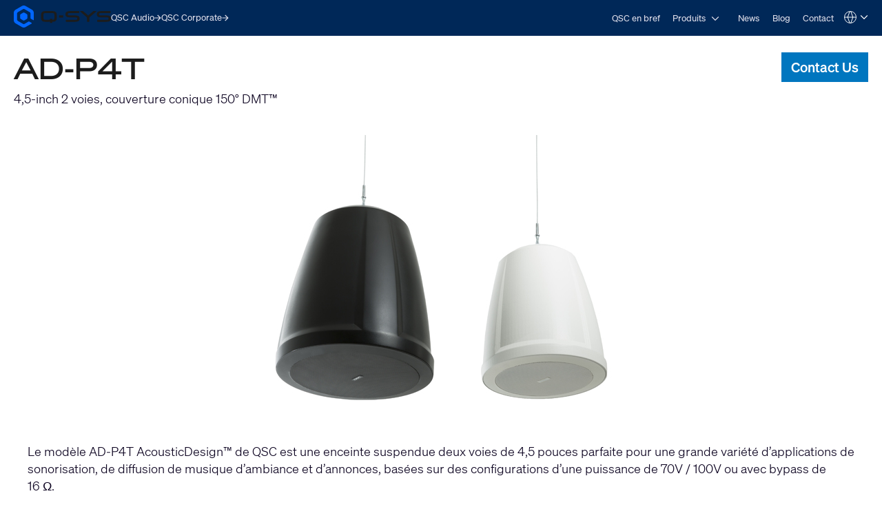

--- FILE ---
content_type: text/html; charset=utf-8
request_url: https://in.qsys.com/fr/systemes/produits/enceintes/enceintes-suspendues/serie-acousticdesigntm-montage-suspendu/ad-p4t/
body_size: 25467
content:
<!DOCTYPE html>
<!--[if lt IE 9 ]><html lang="fr" class="no-js lt-ie9"><![endif]-->
<!--[if IE 9 ]><html lang="fr" class="no-js ie9"><![endif]-->
<!--[if gt IE 9]><!--><html lang="fr" class="qsys no-js"><!--<![endif]-->
<head>

<meta charset="utf-8">
<!-- 
	This website is powered by TYPO3 - inspiring people to share!
	TYPO3 is a free open source Content Management Framework initially created by Kasper Skaarhoj and licensed under GNU/GPL.
	TYPO3 is copyright 1998-2023 of Kasper Skaarhoj. Extensions are copyright of their respective owners.
	Information and contribution at https://typo3.org/
-->




<meta name="generator" content="TYPO3 CMS">
<meta name="viewport" content="width=device-width, initial-scale=1">


<link rel="stylesheet" type="text/css" href="/typo3temp/assets/css/a369a77433.css?1768447229" media="all">
<link rel="stylesheet" type="text/css" href="/typo3temp/assets/css/1322a0dd08.css?1768447228" media="all">
<link rel="stylesheet" type="text/css" href="/typo3conf/ext/layerslider/Resources/Public/css/layerslider.css?1768437588" media="all">
<link rel="stylesheet" type="text/css" href="/typo3conf/ext/layerslider/Resources/Public/css/additionalStyles.css?1768437588" media="all">
<link rel="stylesheet" type="text/css" href="/typo3conf/ext/solr/Resources/Public/StyleSheets/Frontend/results.css?1768447175" media="all">
<link rel="stylesheet" type="text/css" href="/typo3conf/ext/solr/Resources/Public/StyleSheets/Frontend/loader.css?1768447175" media="all">
<link rel="stylesheet" type="text/css" href="//fonts.googleapis.com/css?family=Roboto+Condensed:400,700" media="all">
<link rel="stylesheet" type="text/css" href="/typo3conf/ext/t3site/Sites/Main/Resources/Public/Dist/Stylesheets/styles.min.978931f7.css?1768447210" media="all">




<script src="https://consent.trustarc.com/notice?domain=qsc.com&amp;c=teconsent&amp;js=nj&amp;noticeType=bb&amp;text=true&amp;gtm=1&amp;pcookie" type="text/javascript" async="async"></script>
<script src="https://consent.trustarc.com/autoblockasset/core.min.js?domain=qsc.com" type="text/javascript"></script>
<script src="https://consent.trustarc.com/autoblockoptout?domain=qsc.com" type="text/javascript"></script>
<script src="/typo3conf/ext/t3site/Sites/Main/Resources/Public/trustarc/gtm_event_listener.js?1768437588" type="text/javascript"></script>
<script src="/typo3conf/ext/t3site/Sites/Main/Resources/Assets/Script/Javascript/Libs/Modernizr/modernizr.min.js?1768437588" type="text/javascript"></script>
<script src="//platform-api.sharethis.com/js/sharethis.js#property=5b112df77440e90011794ebb&amp;product=sticky-share-buttons" type="text/javascript" async="async"></script>



<link rel="shortcut icon" href="/typo3conf/ext/t3site/Sites/Main/Resources/Assets/Images/Icons/Qsys/favicon.ico"><meta name="google-site-verification" content="DGr_VOOIhetO9EZ5csE2fZGNm_F39d8N32bR6IxS7nU" />  <!-- Google Tag Manager -->
  <script>(function(w,d,s,l,i){w[l]=w[l]||[];w[l].push({'gtm.start':
  new Date().getTime(),event:'gtm.js'});var f=d.getElementsByTagName(s)[0],
  j=d.createElement(s),dl=l!='dataLayer'?'&l='+l:'';j.async=true;j.src=
  'https://www.googletagmanager.com/gtm.js?id='+i+dl+'';f.parentNode.insertBefore(j,f);
  })(window,document,'script','dataLayer','GTM-K7MM6T8');</script>
  <!-- End Google Tag Manager --><link rel="canonical" href="https://www.qsys.com/fr/systemes/produits/enceintes/enceintes-suspendues/serie-acousticdesigntm-montage-suspendu/ad-p4t/?L=" /><meta property="og:title" content="AD-P4T"><meta property="og:type" content="product"><meta property="og:description" content="The QSC AcousticDesign™ AD-P4T is a 4.5&quot; two-way pendant-mount loudspeaker for applications which utilize 70/100V or 16Ω bypass configurations"><meta property="og:site_name" content="in.qsys.com"><meta property="og:url" content="https://in.qsys.com/fr/systemes/produits/enceintes/enceintes-suspendues/serie-acousticdesigntm-montage-suspendu/ad-p4t/?L="><meta property="og:image" content="https://in.qsys.com/fileadmin/productHeros/products/q_loudspeakers_ADP_4T_img_heroHanging2.jpg"><meta property="twitter:title" content="AD-P4T"><meta property="twitter:card" content="AD-P4T"><meta property="twitter:description" content="The QSC AcousticDesign™ AD-P4T is a 4.5&quot; two-way pendant-mount loudspeaker for applications which utilize 70/100V or 16Ω bypass configurations"><meta property="twitter:site" content="@qsc"><meta property="twitter:image" content="https://in.qsys.com/fileadmin/productHeros/products/q_loudspeakers_ADP_4T_img_heroHanging2.jpg"><meta name="facebook-domain-verification" content="wiww34anv8zbxeyak3mj2p6i6br611" />
<meta name="title" property="og:title" content="AcousticDesign™ AD-P4T Pendant-mount Loudspeaker | QSC" />
<meta name="description" property="og:description" content="The QSC AcousticDesign™ AD-P4T is a 4.5&quot; two-way pendant-mount loudspeaker for applications which utilize 70/100V or 16Ω bypass configurations" />
<meta name="date" content="2021-06-21" />
<title>AcousticDesign™ AD-P4T Pendant-mount Loudspeaker | QSC</title>
<link rel="profile" href="https://a9.com/-/spec/opensearch/1.1/" />
			<link rel="search"
				  type="application/opensearchdescription+xml"
				  href="https://in.qsys.com/?L="
				  title="Website Search"
			/>

</head>



<link rel="stylesheet" href="https://qsc-media.cdn-rs.com/layout/rs/new/styles/rs/api/v3/rs.css" type="text/css">
<link rel="stylesheet" href="/typo3conf/ext/t3site/Sites/Main/Resources/Public/font-awesome-4.7.0/css/font-awesome.min.css" type="text/css"/>
<link rel="stylesheet" href="https://use.typekit.net/arn1dic.css">

	<link rel="stylesheet" href="https://www.qsys.com/fileadmin/css/smartling.css?1769300430"/>




<body class="division-microsite division-systems qsys product" data-location-override="IN">
	
    <!-- Google Tag Manager (noscript) -->
    <noscript><iframe src="https://www.googletagmanager.com/ns.html?id=GTM-K7MM6T8"
    height="0" width="0" style="display:none;visibility:hidden"></iframe></noscript>
    <!-- End Google Tag Manager (noscript) -->


	<header id="ngNavApp"
	 class="site-nav" >
	
	<script type="text/javascript">
	window.ngNavData = {
		endpointDomain: '/',
		businessUnitBranch: 0,
		primaryNavBranch: 6819
	};
</script>

<script type="text/ng-template" id="navitem.html">
	<li>
	<a
		href="{{item.url}}"
		target="{{item.target}}"
		ng-mouseover="updateCallout()"
		ng-click="activateItem(item, $event)"
		>{{item.specialTitle ? item.specialTitle : item.title}}</a
	>
</li>
</script>

<script type="text/ng-template" id="navcallout.html">
	<figure ng-show="show()" class="nav-preview" ng-class="sizer()">
	<figcaption ng-bind-html="captionHtml"></figcaption>
	<a ng-if="item.callout.image" href="{{item.url}}"><img ng-src="{{item.callout.image}}" alt=""></a>
</figure>
</script>

<script type="text/ng-template" id="navcollection.html">
	<div>
	<ul
		class="nav-section-nested-list nav-slide-out"
		ng-show="navStateService.isOpen(navkey, $parent.$id)"
		data-open="{{navStateService.isOpen(navkey, $parent.$id)}}"
	>
		<li>
			<a href="{{$parent.item.url}}" ng-mouseover="updateCallout()"
				>{{$parent.item.specialTitle ? $parent.item.specialTitle :
				$parent.item.title}}</a
			>
		</li>
		<navitem
			ng-repeat="item in collection"
			item="item"
			navlevel="{{navlevel}}"
			navkey="{{navkey}}"
		></navitem>
	</ul>
</div>
</script>

<script type="text/ng-template" id="navbranch.html">
	<li class="{{!megaDropdownContent && showMegamenu ? 'nav-dropdown' : ''}}">
	<a
		href="{{item.url}}"
		target="{{item.target}}"
		ng-focus="navStateService.closeAll()"
		>{{item.title}}</a
	>
	<button
		id="nav-{{$id}}"
		class="nav-corporate__dropdown-button"
		aria-expanded="{{navStateService.isOpen(navkey, $id)}}"
		aria-controls="nav-panel-{{$id}}"
		ng-click="toggleItem(item, 0, $event, 300)"
		ng-show="showMegamenu"
	>
		<span class="screen-reader-text">Open {{item.title}}</span>
		<svg
			width="12"
			height="12"
			viewBox="0 0 12 12"
			fill="none"
			xmlns="http://www.w3.org/2000/svg"
			stroke="currentColor"
			stroke-width="1.2"
			>
			<path d="M10.8125 3.47917L6 8.29167L1.1875 3.47917" />
		</svg>
	</button>
	<div
		class="nav-section nav-slide-down nav-{{item.title}} {{!megaDropdownContent ? 'nav-dropdown-container' : 'banner-block-tertiary'}}"
		ng-show="navStateService.isOpen(navkey, $id)"
		id="nav-panel-{{$id}}"
		aria-labelledby="nav-{{$id}}"
		ng-keydown="onKeyDown($event)"
		style="{{!megaDropdownContent ? 'display: none;' : '' }}"
	>
		<div
			class="{{!megaDropdownContent ? 'nested-nav' : 'container container-full'}}"
		>
			<div ng-class="indentClass">
				<nav class="nav-section-container">
					<navcallout
						ng-if="item.showPageBasedMegaMenu == 0 && itemsWithCallouts.length > 0"
						ng-repeat="item in itemsWithCallouts"
						navkey="{{navkey}}"
					></navcallout>
					<ul
						ng-if="!megaDropdownContent"
						class="nav-section-nested-list"
					>
						<navitem
							ng-repeat="item in item.children"
							item="item"
							navkey="{{navkey}}"
						></navitem>
					</ul>
					<ul
						ng-if="megaDropdownContent"
						class="nav-section-mega-menu"
					>
						<li ng-bind-html="megaDropdownContent"></li>
					</ul>
				</nav>
			</div>
		</div>
	</div>
</li>
</script>

	<a href="#main-content" class="button skip-link">Skip to main content</a>
	<section class="banner-primary qsys">
		<div class="container container-full">
			<a class="logo qsys" href="/fr/?L=">
	
			




















	<svg
		xmlns="http://www.w3.org/2000/svg"
		width="150"
		height="33.94"
		viewBox="0 0 983.64 222.58"
	>
		<path
			fill="#1C1C1C"
			d="M653.92,106.07c-7.68-4.25-19.32-6.32-35.58-6.32h-46.85c-24.71,0-24.71-3.95-24.71-11.11s2.23-9.1,6.33-10.57c5.68-2.03,15.16-2.42,30.66-2.42h76.23c1.76,0,3.19-1.43,3.19-3.19v-13.13c0-1.76-1.43-3.19-3.19-3.19h-83.99c-26.73,0-52.84,2.44-52.84,31.56,0,14.85,5.17,23.46,16.76,27.9,10.37,3.98,26.18,4.73,51.74,4.73h30.05c20.3,0,21.15,3.36,21.15,10.97,0,8.73-1.18,13.66-25.35,13.66h-87.51c-1.76,0-3.19,1.43-3.19,3.19v13.13c0,1.76,1.43,3.19,3.19,3.19h85.09c11.2,0,23.99-.32,33.87-4.17,11.45-4.45,17.51-13.41,17.51-25.91v-6.32c0-9.99-4.23-17.4-12.57-22.01h.01ZM971.07,106.07c-7.68-4.25-19.32-6.32-35.58-6.32h-46.85c-24.71,0-24.71-3.95-24.71-11.11s2.23-9.1,6.33-10.57c5.68-2.03,15.16-2.42,30.66-2.42h76.23c1.76,0,3.19-1.43,3.19-3.19v-13.13c0-1.76-1.43-3.19-3.19-3.19h-83.99c-26.73,0-52.84,2.44-52.84,31.56,0,14.85,5.17,23.46,16.76,27.9,10.37,3.98,26.18,4.73,51.74,4.73h30.05c20.3,0,21.15,3.36,21.15,10.97,0,8.73-1.18,13.66-25.35,13.66h-87.51c-1.76,0-3.19,1.43-3.19,3.19v13.13c0,1.76,1.43,3.19,3.19,3.19h85.09c11.2,0,23.99-.32,33.87-4.17,11.45-4.45,17.51-13.41,17.51-25.91v-6.32c0-9.99-4.23-17.4-12.57-22.01h.01ZM831.61,56.15h-24.99c-.75,0-1.48.27-2.06.77l-51.15,44-51.14-43.99c-.58-.5-1.31-.77-2.06-.77h-24.99c-1.36,0-2.53.84-3,2.14-.46,1.3-.09,2.72.95,3.61l67.96,58.19v41.15c0,1.8,1.43,3.26,3.19,3.26h18.19c1.76,0,3.19-1.46,3.19-3.26v-41.15l67.96-58.19c1.04-.89,1.41-2.31.95-3.61-.46-1.3-1.64-2.14-3-2.14h0ZM461.81,98.46h34.93c1.62,0,2.94,1.32,2.94,2.94v17.82c0,1.62-1.32,2.94-2.94,2.94h-34.93c-1.62,0-2.94-1.32-2.94-2.94v-17.82c0-1.62,1.32-2.94,2.94-2.94ZM389.3,56.15h-67.36c-32.28,0-46.05,12.21-46.05,40.84v26.65c0,28.63,13.77,40.84,46.06,40.84l44.19-.19v8.61c0,1.75,1.42,3.18,3.18,3.18h17.35c1.75,0,3.18-1.42,3.18-3.18v-8.74c1.66,0,4.4-.05,8.92-.11,11.87-.17,21.98-4.48,28.47-12.14,5.53-6.54,8.11-15.52,8.11-28.27v-26.65c0-28.63-13.77-40.84-46.05-40.84h0ZM386.69,133.34h-17.4c-1.74,0-3.16,1.42-3.16,3.16v8.05l-42.58.44c-13.86,0-23.09-2.78-23.09-16.36v-36.61c0-9.82,3.93-16.36,23.09-16.36h64.13c13.86,0,23.09,2.78,23.09,16.36v36.61c0,9.28-6.46,14.83-12.84,15.51-3.9.42-6.51.45-8.1.38v-8.03c0-1.74-1.41-3.15-3.15-3.15h.01Z"
		/>
		<path
			fill="#0166FF"
			d="M137.95,125v-27.42c0-4.64-2.48-8.94-6.5-11.26l-23.75-13.71c-4.02-2.32-8.98-2.32-13,0l-23.75,13.71c-4.02,2.32-6.5,6.61-6.5,11.26v27.42c0,4.64,2.48,8.94,6.5,11.26l23.75,13.71c4.02,2.32,8.98,2.32,13,0l23.75-13.71c4.02-2.32,6.5-6.61,6.5-11.26ZM148.67,162.75l-39.96,23.07c-4.64,2.68-10.36,2.68-15,0l-53.3-30.77c-4.64-2.68-7.5-7.63-7.5-12.99v-61.54c0-5.36,2.86-10.31,7.5-12.99l53.3-30.77c4.64-2.68,10.36-2.68,15,0l53.3,30.77c4.64,2.68,7.5,7.63,7.5,12.99v45.88c0,3.22,1.72,6.19,4.5,7.8l22.4,12.93c2.67,1.54,6-.39,6-3.46v-70.01c0-12.86-6.86-24.75-18-31.18L119.2,4.82c-11.14-6.43-24.86-6.43-36,0L18,42.47C6.86,48.9,0,60.78,0,73.64v75.29c0,12.86,6.86,24.75,18,31.18l65.2,37.64c11.14,6.43,24.86,6.43,36,0l60.87-35.14c2.67-1.54,2.67-5.39,0-6.93l-22.41-12.93c-2.78-1.61-6.21-1.61-9,0h.01Z"
		/>
	</svg>








































			<span class="screen-reader-text"
				>Q-SYS Audio Products Homepage</span
			>
		
</a>

			<nav class="nav-divisions" aria-label="Divisions">
	
			<a href="https://www.qscaudio.com">
				<span>QSC Audio </span>
				






















	<svg
		width="10"
		height="10"
		viewBox="0 0 10 10"
		xmlns="http://www.w3.org/2000/svg"
		fill="currentColor"
	>
		<path
			d="M7.37127 5.5625H0.52002V4.4375H7.37127L4.22127 1.2875L5.02564 0.5L9.52564 5L5.02564 9.5L4.22127 8.7125L7.37127 5.5625Z"
		/>
	</svg>






































			</a>
		
	<a href="https://www.qsc.com">
		<span>QSC Corporate</span>
		






















	<svg
		width="10"
		height="10"
		viewBox="0 0 10 10"
		xmlns="http://www.w3.org/2000/svg"
		fill="currentColor"
	>
		<path
			d="M7.37127 5.5625H0.52002V4.4375H7.37127L4.22127 1.2875L5.02564 0.5L9.52564 5L5.02564 9.5L4.22127 8.7125L7.37127 5.5625Z"
		/>
	</svg>






































	</a>
</nav>

			<nav
	aria-label="Site"
	class="nav-corporate visible-hamburger"
	data-latent-init-key="primaryNav"
	ng-controller="primaryNavController"
>
	<ul ng-hide="!loading">
		<li><a href="/fr/systemes/qsc-en-bref/?L=">QSC en bref</a></li><li><a href="/fr/systemes/produits/?L=">Produits</a></li><li><a href="/fr/systemes/news/?L=">News</a></li><li><a href="http://blogs.qsc.com/systems/fr" target="_blank">Blog</a></li><li><a href="/fr/systemes/contact/?L=">Contact</a></li>
	</ul>
	<ul ng-hide="loading">
		<navbranch ng-repeat="item in branches" item="item" navkey="primary" />
	</ul>
</nav>

			<nav class="nav-nested invisible-hamburger" data-mobile-menu aria-label="Site Links">
			<a href="#" class="nav-nested-trigger" data-dropdown-trigger>
        <span>Menu</span>
        <svg
          width="25"
          height="26"
          viewBox="0 0 25 26"
          fill="none"
          stroke="black"
          stroke-width="2.08333"
          xmlns="http://www.w3.org/2000/svg"
        >
          <path d="M23.004 20.6705H1.99707" />
          <path d="M1.99707 5.57327H23.004" />
          <path d="M1.99707 13.1219H23.004" />
        </svg>
      </a>
			<ul class="nav-division-nested" data-dropdown-menu><li id="bu-nav" class="division-professional"><a href="/fr/enregistrement-du-produit/?L=">Enregistrement du produit</a></li><li id="bu-nav" data-nav-nested-dropdown class="division-professional"><a href="/fr/systemes/?L=" data-dropdown-trigger>Systèmes</a><ul class="nav-subdivision-nested" data-dropdown-menu><li class="nav-subdivision-overview"><a href="/fr/systemes/qsc-en-bref/?L=">QSC en bref</a></li><li class="has-sections" data-nav-nested-dropdown><a href="/fr/systemes/produits/?L=" data-dropdown-trigger>Produits</a><ul class="nav-section-nested" data-dropdown-menu><li class="has-subsection" data-nav-nested-dropdown><a href="/fr/systemes/produits/q-sys/?L=" data-dropdown-trigger>Q-SYS</a><ul data-dropdown-menu><li class="has-subsection" data-nav-nested-dropdown><a href="/fr/systemes/produits/q-sys/solutions/?L=" data-dropdown-trigger>Solutions</a><ul data-dropdown-menu><li><a href="/fr/systemes/produits/q-sys/solutions/collaboration-solutions/?L=">Collaboration Solutions</a></li><li><a href="/fr/systemes/produits/q-sys/solutions/q-sys-control/?L=">Q-SYS Control</a></li><li><a href="/fr/systemes/produits/q-sys/solutions/audio-video-et-controle-a-lechelle-de-lentreprise/?L=">Audio, vidéo, et contrôle à l’échelle de l'entreprise</a></li><li><a href="/fr/systemes/produits/q-sys/solutions/solution-dintegration-de-conference-web-q-sys/?L=">Solution d'intégration de Conférence Web Q-SYS</a></li></ul></li><li class="has-subsection" data-nav-nested-dropdown><a href="/fr/systemes/produits/q-sys/produits-peripheriques-et-accessoires/?L=" data-dropdown-trigger>Produits, périphériques et accessoires</a><ul data-dropdown-menu><li class="has-subsection" data-nav-nested-dropdown><a href="/fr/systemes/produits/q-sys/produits-peripheriques-et-accessoires/attero-tech/?L=" data-dropdown-trigger>Attero Tech</a><ul data-dropdown-menu><li class="has-subsection" data-nav-nested-dropdown><a href="/fr/systemes/produits/q-sys/produits-peripheriques-et-accessoires/attero-tech/interfaces-audio-murales-en-reseau/?L=" data-dropdown-trigger>Interfaces audio murales en réseau</a><ul data-dropdown-menu><li><a href="/fr/systemes/produits/q-sys/produits-peripheriques-et-accessoires/attero-tech/interfaces-audio-murales-en-reseau/und6io-bt/?L=">unD6IO-BT</a></li><li><a href="/fr/systemes/produits/q-sys/produits-peripheriques-et-accessoires/attero-tech/interfaces-audio-murales-en-reseau/undx2io/?L=">unDX2IO+</a></li><li><a href="/fr/systemes/produits/q-sys/produits-peripheriques-et-accessoires/attero-tech/interfaces-audio-murales-en-reseau/undx4i/?L=">unDX4I</a></li><li><a href="/fr/systemes/produits/q-sys/produits-peripheriques-et-accessoires/attero-tech/interfaces-audio-murales-en-reseau/und6io/?L=">unD6IO</a></li><li><a href="/fr/systemes/produits/q-sys/produits-peripheriques-et-accessoires/attero-tech/interfaces-audio-murales-en-reseau/axon-d2i/?L=">Axon D2i</a></li></ul></li><li class="has-subsection" data-nav-nested-dropdown><a href="/fr/systemes/produits/q-sys/produits-peripheriques-et-accessoires/attero-tech/attero-tech-interfaces-audio-en-reseau-encastrables/?L=" data-dropdown-trigger>Attero Tech Interfaces audio en réseau encastrables</a><ul data-dropdown-menu><li><a href="/fr/systemes/produits/q-sys/produits-peripheriques-et-accessoires/attero-tech/attero-tech-interfaces-audio-en-reseau-encastrables/axon-a4flex/?L=">Axon A4FLEX</a></li></ul></li><li class="has-subsection" data-nav-nested-dropdown><a href="/fr/systemes/produits/q-sys/produits-peripheriques-et-accessoires/attero-tech/attero-tech-interfaces-audio-en-reseau-rackables/?L=" data-dropdown-trigger>Attero Tech Interfaces audio en réseau rackables</a><ul data-dropdown-menu><li><a href="/fr/systemes/produits/q-sys/produits-peripheriques-et-accessoires/attero-tech/attero-tech-interfaces-audio-en-reseau-rackables/synapse-dm1/?L=">Synapse DM1</a></li><li><a href="/fr/systemes/produits/q-sys/produits-peripheriques-et-accessoires/attero-tech/attero-tech-interfaces-audio-en-reseau-rackables/synapse-d16mio/?L=">Synapse D16Mio</a></li><li><a href="/fr/systemes/produits/q-sys/produits-peripheriques-et-accessoires/attero-tech/attero-tech-interfaces-audio-en-reseau-rackables/synapse-d32mi/?L=">Synapse D32Mi</a></li><li><a href="/fr/systemes/produits/q-sys/produits-peripheriques-et-accessoires/attero-tech/attero-tech-interfaces-audio-en-reseau-rackables/synapse-d32i/?L=">Synapse D32i</a></li><li><a href="/fr/systemes/produits/q-sys/produits-peripheriques-et-accessoires/attero-tech/attero-tech-interfaces-audio-en-reseau-rackables/synapse-d32o/?L=">Synapse D32o</a></li></ul></li><li class="has-subsection" data-nav-nested-dropdown><a href="/fr/systemes/produits/q-sys/produits-peripheriques-et-accessoires/attero-tech/attero-tech-stations-dappel-ip/?L=" data-dropdown-trigger>Attero Tech Stations d'appel IP</a><ul data-dropdown-menu><li><a href="/fr/systemes/produits/q-sys/produits-peripheriques-et-accessoires/attero-tech/attero-tech-stations-dappel-ip/zip4/?L=">Zip4</a></li><li><a href="/fr/systemes/produits/q-sys/produits-peripheriques-et-accessoires/attero-tech/attero-tech-stations-dappel-ip/zip4-3g/?L=">Zip4-3G</a></li></ul></li><li class="has-subsection" data-nav-nested-dropdown><a href="/fr/systemes/produits/q-sys/produits-peripheriques-et-accessoires/attero-tech/attero-tech-panneaux-de-controle-mural-en-reseau/?L=" data-dropdown-trigger>Attero Tech Panneaux de contrôle mural en réseau</a><ul data-dropdown-menu><li><a href="/fr/systemes/produits/q-sys/produits-peripheriques-et-accessoires/attero-tech/attero-tech-panneaux-de-controle-mural-en-reseau/axon-c1/?L=">Axon C1</a></li></ul></li><li class="has-subsection" data-nav-nested-dropdown><a href="/fr/systemes/produits/q-sys/produits-peripheriques-et-accessoires/attero-tech/attero-tech-moniteurs-audio/?L=" data-dropdown-trigger>Attero Tech Moniteurs audio</a><ul data-dropdown-menu><li><a href="/fr/systemes/produits/q-sys/produits-peripheriques-et-accessoires/attero-tech/attero-tech-moniteurs-audio/undnemo/?L=">unDNEMO</a></li></ul></li><li class="has-subsection" data-nav-nested-dropdown><a href="/fr/systemes/produits/q-sys/produits-peripheriques-et-accessoires/attero-tech/attero-tech-network-amplifiers/?L=" data-dropdown-trigger>Attero Tech Network Amplifiers</a><ul data-dropdown-menu><li><a href="/fr/systemes/produits/q-sys/produits-peripheriques-et-accessoires/attero-tech/attero-tech-network-amplifiers/axon-dth1620/?L=">Axon DTH1620</a></li></ul></li><li class="has-subsection" data-nav-nested-dropdown><a href="/fr/systemes/produits/q-sys/produits-peripheriques-et-accessoires/attero-tech/attero-tech-extensions-des-analogiques/?L=" data-dropdown-trigger>Attero Tech Extensions d’E/S analogiques</a><ul data-dropdown-menu><li><a href="/fr/systemes/produits/q-sys/produits-peripheriques-et-accessoires/attero-tech/attero-tech-extensions-des-analogiques/axiom-ml1/?L=">Axiom ML1</a></li><li><a href="/fr/systemes/produits/q-sys/produits-peripheriques-et-accessoires/attero-tech/attero-tech-extensions-des-analogiques/axiom-usb1/?L=">Axiom USB1</a></li><li><a href="/fr/systemes/produits/q-sys/produits-peripheriques-et-accessoires/attero-tech/attero-tech-extensions-des-analogiques/axiom-axpio/?L=">Axiom AXPio</a></li></ul></li><li><a href="/fr/systemes/produits/q-sys/produits-peripheriques-et-accessoires/attero-tech/accessoires-attero-tech/?L=">Accessoires Attero Tech</a></li></ul></li><li class="has-subsection" data-nav-nested-dropdown><a href="/fr/systemes/produits/q-sys/produits-peripheriques-et-accessoires/q-systm-cores/?L=" data-dropdown-trigger>Processeurs Core de Q-SYS™</a><ul data-dropdown-menu><li class="has-subsection" data-nav-nested-dropdown><a href="/fr/systemes/produits/q-sys/produits-peripheriques-et-accessoires/q-systm-cores/vcore-virtualized-processor/?L=" data-dropdown-trigger>Processeur virtuel vCore</a><ul data-dropdown-menu><li><a href="/fr/systemes/produits/q-sys/produits-peripheriques-et-accessoires/q-systm-cores/processeur-virtuel-vcore/q-sys-vcore-faq/?L=">Q-SYS vCore FAQ</a></li></ul></li><li><a href="/fr/systemes/produits/q-sys/produits-peripheriques-et-accessoires/q-systm-cores/nv-32-h-core-capable/?L=">NV-32-H Core Capable</a></li><li><a href="/fr/systemes/produits/q-sys/produits-peripheriques-et-accessoires/q-systm-cores/q-sys-core-nano/?L=">Q-SYS Core Nano</a></li><li><a href="/fr/systemes/produits/q-sys/produits-peripheriques-et-accessoires/q-systm-cores/core-8-flex/?L=">Core 8 Flex</a></li><li><a href="/fr/systemes/produits/q-sys/produits-peripheriques-et-accessoires/q-systm-cores/core-110f/?L=">Core 110f</a></li><li><a href="/activate/?L=">Core 24f</a></li><li><a href="/fr/systemes/produits/q-sys/produits-peripheriques-et-accessoires/q-systm-cores/core-510i/?L=">Core 510i</a></li><li><a href="/fr/systemes/produits/q-sys/produits-peripheriques-et-accessoires/q-systm-cores/server-core-x10/?L=">Server Core X10</a></li><li><a href="/fr/systemes/produits/q-sys/produits-peripheriques-et-accessoires/q-systm-cores/core-610/?L=">Core 610</a></li><li><a href="/fr/systemes/produits/q-sys/produits-peripheriques-et-accessoires/q-systm-cores/server-core-x20r/?L=">Server Core X20r</a></li><li><a href="/fr/systemes/produits/q-sys/produits-peripheriques-et-accessoires/processeurs-core-de-q-systm/server-core-x50r/?L=">Server Core X50r</a></li><li><a href="/fr/systemes/produits/q-sys/produits-peripheriques-et-accessoires/q-systm-cores/core-5200/?L=">Core 5200</a></li></ul></li><li><a href="/fr/systemes/produits/q-sys/produits-peripheriques-et-accessoires/integration-de-salle-de-conference/uc-compute-bundle/?L=">UC Compute Bundle</a></li><li class="has-subsection" data-nav-nested-dropdown><a href="/fr/systemes/produits/q-sys/produits-peripheriques-et-accessoires/integration-de-salle-de-conference/?L=" data-dropdown-trigger>Intégration de salle de conférence</a><ul data-dropdown-menu><li class="has-subsection" data-nav-nested-dropdown><a href="/fr/systemes/produits/q-sys/produits-peripheriques-et-accessoires/integration-de-salle-de-conference/q-sys-visionsuite/?L=" data-dropdown-trigger>Q-SYS VisionSuite</a><ul data-dropdown-menu><li><a href="/fr/systemes/produits/q-sys/produits-peripheriques-et-accessoires/integration-de-salle-de-conference/q-sys-visionsuite/vsa-100/?L=">VSA-100</a></li><li><a href="/fr/systemes/produits/q-sys/produits-peripheriques-et-accessoires/integration-de-salle-de-conference/seervision/?L=">Seervision</a></li><li><a href="/fr/systemes/produits/q-sys/produits-peripheriques-et-accessoires/integration-de-salle-de-conference/q-sys-automatic-camera-preset-recall/?L=">Q-SYS Automatic Camera Preset Recall</a></li><li><a href="/fr/systemes/produits/q-sys/produits-peripheriques-et-accessoires/integration-de-salle-de-conference/q-sys-visionsuite/visionsuite-updates/?L=">VisionSuite Updates</a></li><li><a href="/fr/systemes/produits/q-sys/produits-peripheriques-et-accessoires/integration-de-salle-de-conference/q-sys-visionsuite/visionsuite-designer/?L=">VisionSuite Designer</a></li></ul></li><li class="has-subsection" data-nav-nested-dropdown><a href="/fr/systemes/produits/q-sys/produits-peripheriques-et-accessoires/integration-de-salle-de-conference/serie-nc/?L=" data-dropdown-trigger>Série NC</a><ul data-dropdown-menu><li><a href="/fr/systemes/produits/q-sys/produits-peripheriques-et-accessoires/integration-de-salle-de-conference/serie-nc/cameras-de-conference-ptz-serie-nc/?L=">Caméras de conférence PTZ Série NC</a></li><li><a href="/fr/systemes/produits/q-sys/produits-peripheriques-et-accessoires/integration-de-salle-de-conference/serie-nc/camera-de-conference-nc-110/?L=">Caméra de conférence NC-110</a></li><li><a href="/fr/systemes/produits/q-sys/produits-peripheriques-et-accessoires/integration-de-salle-de-conference/serie-nc/nc-pro15x/?L=">NC-Pro15x</a></li><li><a href="/fr/systemes/produits/q-sys/produits-peripheriques-et-accessoires/integration-de-salle-de-conference/serie-nc/nc-90-g2/?L=">NC-90-G2</a></li></ul></li><li class="has-subsection" data-nav-nested-dropdown><a href="/fr/systemes/produits/q-sys/produits-peripheriques-et-accessoires/integration-de-salle-de-conference/serie-nv/?L=" data-dropdown-trigger>Série NV</a><ul data-dropdown-menu><li><a href="/fr/systemes/produits/q-sys/produits-peripheriques-et-accessoires/integration-de-salle-de-conference/serie-nv/serie-nv-interface-video-en-reseau/?L=">Série NV Interface vidéo en réseau</a></li><li><a href="/fr/systemes/produits/q-sys/produits-peripheriques-et-accessoires/integration-de-salle-de-conference/serie-nv/nv-21-hu/?L=">NV-21-HU</a></li><li><a href="/fr/systemes/produits/q-sys/produits-peripheriques-et-accessoires/integration-de-salle-de-conference/serie-nv/nv-1-h-we/?L=">NV-1-H-WE</a></li></ul></li><li><a href="/fr/systemes/produits/q-sys/produits-peripheriques-et-accessoires/integration-de-salle-de-conference/cameras-de-visioconference-ptz-ip/?L=">Caméras de visioconférence PTZ-IP</a></li><li><a href="/fr/systemes/produits/q-sys/produits-peripheriques-et-accessoires/integration-de-salle-de-conference/io-usb-bridge/?L=">I/O-USB Bridge</a></li></ul></li><li class="has-subsection" data-nav-nested-dropdown><a href="/fr/systemes/produits/q-sys/produits-peripheriques-et-accessoires/qio-series/?L=" data-dropdown-trigger>QIO Series</a><ul data-dropdown-menu><li><a href="/fr/systemes/produits/q-sys/produits-peripheriques-et-accessoires/qio-series/qio-gp8x8/?L=">QIO-GP8x8</a></li><li><a href="/fr/systemes/produits/q-sys/produits-peripheriques-et-accessoires/qio-series/qio-lvr4/?L=">QIO-LVR4</a></li><li><a href="/fr/systemes/produits/q-sys/produits-peripheriques-et-accessoires/qio-series/qio-flex4a/?L=">QIO-FLEX4A</a></li><li><a href="/fr/systemes/produits/q-sys/produits-peripheriques-et-accessoires/qio-series/qio-ir1x4/?L=">QIO-IR1x4</a></li><li><a href="/fr/systemes/produits/q-sys/produits-peripheriques-et-accessoires/qio-series/qio-s4/?L=">QIO-S4</a></li><li><a href="/fr/systemes/produits/q-sys/produits-peripheriques-et-accessoires/qio-series/qio-aes8x8/?L=">QIO-AES8x8</a></li><li><a href="/fr/systemes/produits/q-sys/produits-peripheriques-et-accessoires/qio-series/qio-tel2/?L=">QIO-TEL2</a></li><li><a href="/fr/systemes/produits/q-sys/produits-peripheriques-et-accessoires/qio-series/hdqio/?L=">HDQIO</a></li></ul></li><li class="has-subsection" data-nav-nested-dropdown><a href="/fr/systemes/produits/q-sys/produits-peripheriques-et-accessoires/controleurs-a-ecran-tactile-en-reseau/?L=" data-dropdown-trigger>Contrôleurs à écran tactile en réseau</a><ul data-dropdown-menu><li><a href="/fr/systemes/produits/q-sys/produits-peripheriques-et-accessoires/controleurs-a-ecran-tactile-en-reseau/tsc-50-g3/?L=">TSC-50-G3</a></li><li><a href="/fr/systemes/produits/q-sys/produits-peripheriques-et-accessoires/controleurs-a-ecran-tactile-en-reseau/tsc-70-g3/?L=">TSC-70-G3</a></li><li><a href="/fr/systemes/produits/q-sys/produits-peripheriques-et-accessoires/controleurs-a-ecran-tactile-en-reseau/tsc-101-g3/?L=">TSC-101-G3</a></li></ul></li><li class="has-subsection" data-nav-nested-dropdown><a href="/fr/systemes/produits/q-sys/produits-peripheriques-et-accessoires/peripheriques-entreesortie-en-reseau/?L=" data-dropdown-trigger>Périphériques entrée/sortie en réseau</a><ul data-dropdown-menu><li><a href="/fr/systemes/produits/q-sys/produits-peripheriques-et-accessoires/peripheriques-entreesortie-en-reseau/nm-t1/?L=">NM-T1</a></li><li><a href="/fr/systemes/produits/q-sys/produits-peripheriques-et-accessoires/peripheriques-entreesortie-en-reseau/qio/?L=">QIO</a></li><li><a href="/fr/systemes/produits/q-sys/produits-peripheriques-et-accessoires/peripheriques-entreesortie-en-reseau/core-510i-en-mode-chassis-io/?L=">Core 510i (en mode châssis I/O)</a></li><li><a href="/fr/systemes/produits/q-sys/produits-peripheriques-et-accessoires/peripheriques-entreesortie-en-reseau/io-frame/?L=">I/O Frame</a></li><li><a href="/fr/systemes/produits/q-sys/produits-peripheriques-et-accessoires/peripheriques-entreesortie-en-reseau/io-22/?L=">I/O-22</a></li><li><a href="/fr/systemes/produits/q-sys/produits-peripheriques-et-accessoires/peripheriques-entreesortie-en-reseau/cartes-entreesortie/?L=">Cartes entrée/sortie (arrêtée)</a></li></ul></li><li class="has-subsection" data-nav-nested-dropdown><a href="/fr/systemes/produits/q-sys/produits-peripheriques-et-accessoires/amplificateurs-en-reseau/?L=" data-dropdown-trigger>Amplificateurs en réseau</a><ul data-dropdown-menu><li class="has-subsection" data-nav-nested-dropdown><a href="/fr/systemes/produits/q-sys/produits-peripheriques-et-accessoires/amplificateurs-en-reseau/serie-cx-q/?L=" data-dropdown-trigger>Série CX-Q</a><ul data-dropdown-menu><li><a href="/fr/systemes/produits/q-sys/produits-peripheriques-et-accessoires/amplificateurs-en-reseau/serie-cx-q/cx-q-2k4/?L=">CX-Q 2K4</a></li><li><a href="/fr/systemes/produits/q-sys/produits-peripheriques-et-accessoires/amplificateurs-en-reseau/serie-cx-q/cx-q-4k4/?L=">CX-Q 4K4</a></li><li><a href="/fr/systemes/produits/q-sys/produits-peripheriques-et-accessoires/amplificateurs-en-reseau/serie-cx-q/cx-q-8k4/?L=">CX-Q 8K4</a></li><li><a href="/fr/systemes/produits/q-sys/produits-peripheriques-et-accessoires/amplificateurs-en-reseau/serie-cx-q/cx-q-4k8/?L=">CX-Q 4K8</a></li><li><a href="/fr/systemes/produits/q-sys/produits-peripheriques-et-accessoires/amplificateurs-en-reseau/serie-cx-q/cx-q-8k8/?L=">CX-Q 8K8</a></li></ul></li><li class="has-subsection" data-nav-nested-dropdown><a href="/fr/systemes/produits/q-sys/produits-peripheriques-et-accessoires/amplificateurs-en-reseau/serie-spa-q/?L=" data-dropdown-trigger>Série SPA-Q</a><ul data-dropdown-menu><li><a href="/fr/systemes/produits/q-sys/produits-peripheriques-et-accessoires/amplificateurs-en-reseau/serie-spa-q/spaq-100-2f/?L=">SPA-Qf 60x2</a></li><li><a href="/fr/systemes/produits/q-sys/produits-peripheriques-et-accessoires/amplificateurs-en-reseau/serie-spa-q/spaq-200-4f/?L=">SPA-Qf 60x4</a></li></ul></li></ul></li><li class="has-subsection" data-nav-nested-dropdown><a href="/fr/systemes/produits/q-sys/produits-peripheriques-et-accessoires/audio-enceintes-en-reseau/serie-nl/?L=" data-dropdown-trigger>Audio (Enceintes en réseau)</a><ul data-dropdown-menu><li class="has-subsection" data-nav-nested-dropdown><a href="/fr/systemes/produits/q-sys/produits-peripheriques-et-accessoires/audio-enceintes-en-reseau/serie-nl/?L=" data-dropdown-trigger>Série NL</a><ul data-dropdown-menu><li><a href="/fr/systemes/produits/q-sys/produits-peripheriques-et-accessoires/audio-enceintes-en-reseau/serie-nl/nl-c4/?L=">NL-C4</a></li><li><a href="/fr/systemes/produits/q-sys/produits-peripheriques-et-accessoires/audio-enceintes-en-reseau/serie-nl/nl-p4/?L=">NL-P4</a></li><li><a href="/fr/systemes/produits/q-sys/produits-peripheriques-et-accessoires/audio-enceintes-en-reseau/serie-nl/nl-sb42/?L=">NL-SB42</a></li></ul></li></ul></li><li class="has-subsection" data-nav-nested-dropdown><a href="/fr/systemes/produits/q-sys/produits-peripheriques-et-accessoires/licences-de-fonctionnalite-additionnelle-du-logiciel/?L=" data-dropdown-trigger>Licences de fonctionnalités additionnelles et Scaling</a><ul data-dropdown-menu><li><a href="/fr/systemes/produits/q-sys/produits-peripheriques-et-accessoires/licences-de-fonctionnalite-additionnelle-du-logiciel/q-sys-collaboration-bundle-scaling-license/?L=">Q-SYS Capacity Scaling License</a></li><li><a href="/fr/systemes/produits/q-sys/produits-peripheriques-et-accessoires/licences-de-fonctionnalites-additionnelles-du-logiciel/q-sys-core-610-scaling-license/?L=">Q-SYS Core 610 Scaling License</a></li><li><a href="/fr/systemes/produits/q-sys/produits-peripheriques-et-accessoires/licences-de-fonctionnalite-additionnelle-du-logiciel/software-based-dante/?L=">Software-based Dante</a></li><li><a href="/fr/systemes/produits/q-sys/produits-peripheriques-et-accessoires/licences-de-fonctionnalite-additionnelle-du-logiciel/q-sys-av-bridging-feature-license/?L=">Q-SYS AV Bridging Feature License</a></li><li><a href="/fr/systemes/produits/q-sys/?L=">Q-SYS UCI Editor</a></li><li><a href="/fr/systemes/produits/q-sys/?L=">Moteur de script Q-SYS</a></li><li><a href="/fr/systemes/produits/q-sys/produits-peripheriques-et-accessoires/licences-de-fonctionnalites-additionnelles-du-logiciel/q-sys-nv-32-h-core-mode-streaming-feature-license/?L=">Licence pour la fonction Core Mode Streaming du Q-SYS NV-32-H</a></li></ul></li><li class="has-subsection" data-nav-nested-dropdown><a href="/fr/systemes/produits/q-sys/produits-peripheriques-et-accessoires/suivi-et-gestion/q-sys-reflect/?L=" data-dropdown-trigger>Suivi et Gestion</a><ul data-dropdown-menu><li><a href="/fr/systemes/produits/q-sys/produits-peripheriques-et-accessoires/suivi-et-gestion/q-sys-reflect/?L=">Q-SYS Reflect</a></li></ul></li><li><a href="/fr/systemes/produits/q-sys/produits-peripheriques-et-accessoires/roomsuite-modular-system/?L=">RoomSuite Modular System</a></li><li class="has-subsection" data-nav-nested-dropdown><a href="/fr/systemes/produits/q-sys/produits-peripheriques-et-accessoires/stations-dappel-en-reseau/?L=" data-dropdown-trigger>Stations d’appel en réseau</a><ul data-dropdown-menu><li><a href="/products-solutions/discontinued-products/attero-tech/?L=">PS-1600G</a></li><li><a href="/products-solutions/discontinued-products/attero-tech/?L=">PS-1600H</a></li><li><a href="/products-solutions/discontinued-products/attero-tech/?L=">PS-1650G</a></li><li><a href="/products-solutions/discontinued-products/attero-tech/?L=">PS-1650H</a></li><li><a href="/fr/systemes/produits/q-sys/produits-peripheriques-et-accessoires/stations-dappel-en-reseau/ps-x/?L=">PS-X</a></li></ul></li><li><a href="/fr/systemes/produits/q-sys/produits-peripheriques-et-accessoires/ps-tscg3-touchscreen-paging-station/?L=">PS-TSCG3 Station d'appel à écran tactile</a></li><li class="has-subsection" data-nav-nested-dropdown><a href="/fr/systemes/produits/q-sys/produits-peripheriques-et-accessoires/switchs-reseau/?L=" data-dropdown-trigger>Switchs réseau</a><ul data-dropdown-menu><li><a href="/fr/systemes/produits/q-sys/produits-peripheriques-et-accessoires/switchs-reseau/solutions-reseau-q-sys/?L=">Solutions réseau Q-SYS</a></li><li><a href="/fr/systemes/produits/q-sys/produits-peripheriques-et-accessoires/switchs-reseau/gen-2-switchs-reseau-q-sys-serie-ns/?L=">Gen 2 Switchs réseau Q-SYS Série NS</a></li><li><a href="/fr/systemes/produits/q-sys/produits-peripheriques-et-accessoires/switchs-reseau/documents-switch-reseau-supplementaires/?L=">Documents switch réseau supplémentaires</a></li></ul></li></ul></li><li class="has-subsection" data-nav-nested-dropdown><a href="/fr/systemes/produits/q-sys/logiciel/?L=" data-dropdown-trigger>Logiciel</a><ul data-dropdown-menu><li class="has-subsection" data-nav-nested-dropdown><a href="/fr/systemes/produits/q-sys/logiciel/logiciel-q-systm-designer-software/?L=" data-dropdown-trigger>Logiciel Q-SYS™ Designer Software</a><ul data-dropdown-menu><li><a href="/fr/systemes/produits/q-sys/logiciel/logiciel-q-systm-designer-software/archives/?L=">Archives</a></li></ul></li><li><a href="/fr/systemes/produits/q-sys/logiciel/q-sys-connect-software/?L=">Q-SYS Connect Software</a></li><li><a href="/fr/systemes/produits/q-sys/logiciel/android-uci-viewer/?L=">Android UCI Viewer</a></li></ul></li><li class="has-subsection" data-nav-nested-dropdown><a href="/fr/systemes/produits/q-sys/ressources/?L=" data-dropdown-trigger>Ressources</a><ul data-dropdown-menu><li><a href="/fr/systemes/produits/q-sys/ressources/q-sys-networking-solutions/?L=">Q-SYS Networking Solutions</a></li><li><a href="/fr/systemes/produits/q-sys/ressources/integration-dune-telephonie-de-tierce-partie/?L=">Intégration d’une téléphonie de tierce partie</a></li><li><a href="/fr/systemes/produits/q-sys/ressources/configurateur-q-systm/?L=">Configurateur Q-SYS™</a></li><li><a href="/fr/systemes/produits/q-sys/ressources/produits-arretes/?L=">Produits arrêtés</a></li></ul></li></ul></li><li><a href="/fr/systemes/produits/business-music/?L=">Business Music</a></li><li class="has-subsection" data-nav-nested-dropdown><a href="/fr/systemes/produits/amplificateurs-de-puissance/?L=" data-dropdown-trigger>Amplificateurs de puissance</a><ul data-dropdown-menu><li class="has-subsection" data-nav-nested-dropdown><a href="/fr/systemes/produits/amplificateurs-de-puissance/amplificateurs-energystar/serie-spa/?L=" data-dropdown-trigger>Amplificateurs EnergyStar</a><ul data-dropdown-menu><li class="has-subsection" data-nav-nested-dropdown><a href="/fr/systemes/produits/amplificateurs-de-puissance/amplificateurs-energystar/serie-spa/?L=" data-dropdown-trigger>Série SPA</a><ul data-dropdown-menu><li><a href="/fr/systemes/produits/amplificateurs-de-puissance/amplificateurs-energystar/serie-spa/spa2-60/?L=">SPA2-60</a></li><li><a href="/fr/systemes/produits/amplificateurs-de-puissance/amplificateurs-energystar/serie-spa/spa4-60/?L=">SPA4-60</a></li><li><a href="/fr/systemes/produits/amplificateurs-de-puissance/amplificateurs-energystar/serie-spa/spa2-200/?L=">SPA2-200</a></li><li><a href="/fr/systemes/produits/amplificateurs-de-puissance/amplificateurs-energystar/serie-spa/spa4-100/?L=">SPA4-100</a></li></ul></li></ul></li><li class="has-subsection" data-nav-nested-dropdown><a href="/fr/systemes/produits/amplificateurs-de-puissance/amplificateurs-commerciaux/?L=" data-dropdown-trigger>Amplificateurs commerciaux</a><ul data-dropdown-menu><li class="has-subsection" data-nav-nested-dropdown><a href="/fr/systemes/produits/amplificateurs-de-puissance/amplificateurs-commerciaux/serie-mp-a/?L=" data-dropdown-trigger>Série MP-A</a><ul data-dropdown-menu><li><a href="/fr/systemes/produits/amplificateurs-de-puissance/amplificateurs-commerciaux/serie-mp-a/mp-a20v/?L=">MP-A20V</a></li><li><a href="/fr/systemes/produits/amplificateurs-de-puissance/amplificateurs-commerciaux/serie-mp-a/mp-a40v/?L=">MP-A40V</a></li><li><a href="/fr/systemes/produits/amplificateurs-de-puissance/amplificateurs-commerciaux/serie-mp-a/mp-a80v/?L=">MP-A80V</a></li></ul></li></ul></li><li class="has-subsection" data-nav-nested-dropdown><a href="/fr/systemes/produits/amplificateurs-de-puissance/amplificateurs-avec-dsp-ethernet/?L=" data-dropdown-trigger>Amplificateurs avec DSP (Ethernet)</a><ul data-dropdown-menu><li class="has-subsection" data-nav-nested-dropdown><a href="/fr/systemes/produits/amplificateurs-de-puissance/amplificateurs-avec-dsp-ethernet/serie-cx-q/?L=" data-dropdown-trigger>Série CX-Q</a><ul data-dropdown-menu><li><a href="/fr/systemes/produits/amplificateurs-de-puissance/amplificateurs-avec-dsp-ethernet/serie-cx-q/cx-q-2k4/?L=">CX-Q 2K4</a></li><li><a href="/fr/systemes/produits/amplificateurs-de-puissance/amplificateurs-avec-dsp-ethernet/serie-cx-q/cx-q-4k4/?L=">CX-Q 4K4</a></li><li><a href="/fr/systemes/produits/amplificateurs-de-puissance/amplificateurs-avec-dsp-ethernet/serie-cx-q/cx-q-8k4/?L=">CX-Q 8K4</a></li><li><a href="/fr/systemes/produits/amplificateurs-de-puissance/amplificateurs-avec-dsp-ethernet/serie-cx-q/cx-q-4k8/?L=">CX-Q 4K8</a></li><li><a href="/fr/systemes/produits/amplificateurs-de-puissance/amplificateurs-avec-dsp-ethernet/serie-cx-q/cx-q-8k8/?L=">CX-Q 8K8</a></li></ul></li><li class="has-subsection" data-nav-nested-dropdown><a href="/fr/systemes/produits/amplificateurs-de-puissance/amplificateurs-avec-dsp-ethernet/serie-spa-q/?L=" data-dropdown-trigger>Série SPA-Q</a><ul data-dropdown-menu><li><a href="/fr/systemes/produits/amplificateurs-de-puissance/amplificateurs-avec-dsp-ethernet/serie-spa-q/spaq-100-2f/?L=">SPA-Qf 60x2</a></li><li><a href="/fr/systemes/produits/amplificateurs-de-puissance/amplificateurs-avec-dsp-ethernet/serie-spa-q/spaq-200-4f/?L=">SPA-Qf 60x4</a></li></ul></li><li class="has-subsection" data-nav-nested-dropdown><a href="/fr/systemes/produits/amplificateurs-de-puissance/amplificateurs-avec-dsp-ethernet/mpa-q-series/?L=" data-dropdown-trigger>MPA-Q Series</a><ul data-dropdown-menu><li><a href="/fr/systemes/produits/amplificateurs-de-puissance/amplificateurs-avec-dsp-ethernet/mpa-q-series/mpa-q-4x250/?L=">MPA-Q 4x250</a></li><li><a href="/fr/systemes/produits/amplificateurs-de-puissance/amplificateurs-avec-dsp-ethernet/mpa-q-series/mpa-q-4x500/?L=">MPA-Q 4x500</a></li><li><a href="/fr/systemes/produits/amplificateurs-de-puissance/amplificateurs-avec-dsp-ethernet/mpa-q-series/mpa-q-8x125/?L=">MPA-Q 8x125</a></li><li><a href="/fr/systemes/produits/amplificateurs-de-puissance/amplificateurs-avec-dsp-ethernet/mpa-q-series/mpa-q-8x250/?L=">MPA-Q 8x250</a></li></ul></li></ul></li><li class="has-subsection" data-nav-nested-dropdown><a href="/fr/systemes/produits/amplificateurs-de-puissance/logiciel-pour-amplificateurs/amplifier-navigator/?L=" data-dropdown-trigger>Logiciel pour amplificateurs</a><ul data-dropdown-menu><li><a href="/fr/systemes/produits/amplificateurs-de-puissance/logiciel-pour-amplificateurs/amplifier-navigator/?L=">Amplifier Navigator</a></li><li><a href="/fr/systemes/produits/amplificateurs-de-puissance/logiciel-pour-amplificateurs/bibliotheque-de-profils-denceinte-cxd/?L=">Bibliothèque de profils d’enceinte CXD</a></li></ul></li><li><a href="/fr/systemes/produits/amplificateurs-de-puissance/accessoires-pour-amplificateurs/?L=">Accessoires pour amplificateurs</a></li></ul></li><li class="has-subsection" data-nav-nested-dropdown><a href="/fr/systemes/produits/enceintes/?L=" data-dropdown-trigger>Enceintes</a><ul data-dropdown-menu><li class="has-subsection" data-nav-nested-dropdown><a href="/fr/systemes/produits/enceintes/solutions/?L=" data-dropdown-trigger>Solutions</a><ul data-dropdown-menu><li><a href="/fr/systemes/produits/enceintes/solutions/acousticdesigntm-series-solutions/?L=">AcousticDesign™ Series Solutions</a></li></ul></li><li class="has-subsection" data-nav-nested-dropdown><a href="/fr/systemes/produits/enceintes/enceintes-murales/?L=" data-dropdown-trigger>Enceintes murales</a><ul data-dropdown-menu><li class="has-subsection" data-nav-nested-dropdown><a href="/fr/systemes/produits/enceintes/enceintes-murales/serie-acousticcoveragetm-montage-en-surface/?L=" data-dropdown-trigger>Série AcousticCoverage™ - Montage en surface</a><ul data-dropdown-menu><li><a href="/fr/systemes/produits/enceintes/enceintes-murales/serie-acousticcoveragetm-montage-en-surface/ac-s4t/?L=">AC-S4T</a></li><li><a href="/fr/systemes/produits/enceintes/enceintes-murales/serie-acousticcoveragetm-montage-en-surface/ac-s6t/?L=">AC-S6T</a></li></ul></li><li class="has-subsection" data-nav-nested-dropdown><a href="/fr/systemes/produits/enceintes/enceintes-murales/serie-acousticdesigntm-montage-en-surface/?L=" data-dropdown-trigger>Série AcousticDesign™ - Montage en surface</a><ul data-dropdown-menu><li><a href="/fr/systemes/produits/enceintes/enceintes-murales/serie-acousticdesigntm-montage-en-surface/ad-s4t/?L=">AD-S4T</a></li><li><a href="/fr/systemes/produits/enceintes/enceintes-murales/serie-acousticdesigntm-montage-en-surface/ad-s5t/?L=">AD-S5T</a></li><li><a href="/fr/systemes/produits/enceintes/enceintes-murales/serie-acousticdesigntm-montage-en-surface/ad-s6/?L=">AD-S6</a></li><li><a href="/fr/systemes/produits/enceintes/enceintes-murales/serie-acousticdesigntm-montage-en-surface/ad-s6t/?L=">AD-S6T</a></li><li><a href="/fr/systemes/produits/enceintes/enceintes-murales/serie-acousticdesigntm-montage-en-surface/ad-s8t/?L=">AD-S8T</a></li><li><a href="/fr/systemes/produits/enceintes/enceintes-murales/serie-acousticdesigntm-montage-en-surface/ad-s10t/?L=">AD-S10T</a></li><li><a href="/fr/systemes/produits/enceintes/enceintes-murales/serie-acousticdesigntm-montage-en-surface/ad-s12/?L=">AD-S12</a></li><li><a href="/fr/systemes/produits/enceintes/enceintes-murales/serie-acousticdesigntm-montage-en-surface/ad-s112sw/?L=">AD-S112sw</a></li><li><a href="/fr/systemes/produits/enceintes/enceintes-murales/serie-acousticdesigntm-montage-en-surface/ad-s28tw/?L=">AD-S28Tw</a></li><li><a href="/fr/systemes/produits/enceintes/enceintes-murales/serie-acousticdesigntm-montage-en-surface/ad-s282h/?L=">AD-S282H</a></li><li class="has-subsection" data-nav-nested-dropdown><a href="/fr/systemes/produits/enceintes/enceintes-murales/serie-acousticdesigntm-montage-en-surface/accessoires-ad-s/?L=" data-dropdown-trigger>Accessoires AD-S</a><ul data-dropdown-menu><li><a href="/fr/systemes/produits/enceintes/enceintes-murales/serie-acousticdesigntm-montage-en-surface/accessoires-ad-s/etrier-de-montage-ad-s8t/?L=">Étrier de montage AD-S8T</a></li><li><a href="/fr/systemes/produits/enceintes/enceintes-murales/serie-acousticdesigntm-montage-en-surface/accessoires-ad-s/etrier-de-montage-ad-s10t/?L=">Étrier de montage AD-S10T</a></li><li><a href="/fr/systemes/produits/enceintes/enceintes-murales/serie-acousticdesigntm-montage-en-surface/accessoires-ad-s/etrier-de-montage-ad-s12/?L=">Étrier de montage AD-S12</a></li><li><a href="/fr/systemes/produits/enceintes/enceintes-murales/serie-acousticdesigntm-montage-en-surface/accessoires-ad-s/etrier-de-montage-ad-s32t/?L=">Étrier de montage AD-S32T</a></li><li><a href="/fr/systemes/produits/enceintes/enceintes-murales/serie-acousticdesigntm-montage-en-surface/accessoires-ad-s/x-mount/?L=">X-Mount</a></li></ul></li></ul></li></ul></li><li class="has-subsection" data-nav-nested-dropdown><a href="/fr/systemes/produits/enceintes/enceintes-de-plafond/?L=" data-dropdown-trigger>Enceintes de plafond</a><ul data-dropdown-menu><li class="has-subsection" data-nav-nested-dropdown><a href="/fr/systemes/produits/enceintes/enceintes-de-plafond/serie-acousticcoveragetm-encastrable-au-plafond/?L=" data-dropdown-trigger>Série AcousticCoverage™ - Encastrable au plafond</a><ul data-dropdown-menu><li><a href="/fr/systemes/produits/enceintes/enceintes-de-plafond/serie-acousticcoveragetm-encastrable-au-plafond/ac-c4t/?L=">AC-C4T</a></li><li><a href="/fr/systemes/produits/enceintes/enceintes-de-plafond/serie-acousticcoveragetm-encastrable-au-plafond/ac-c6t/?L=">AC-C6T</a></li><li><a href="/fr/systemes/produits/enceintes/enceintes-de-plafond/serie-acousticcoveragetm-encastrable-au-plafond/ac-c8t/?L=">AC-C8T</a></li></ul></li><li class="has-subsection" data-nav-nested-dropdown><a href="/fr/systemes/produits/enceintes/enceintes-de-plafond/acousticdesign-series/?L=" data-dropdown-trigger>AcousticDesign Series</a><ul data-dropdown-menu><li><a href="/fr/systemes/produits/enceintes/enceintes-de-plafond/acousticdesign-series/ad-c4t-zb/?L=">AD-C4T-ZB</a></li><li><a href="/fr/systemes/produits/enceintes/enceintes-de-plafond/acousticdesign-series/ad-c4t-lpzb/?L=">AD-C4T-LPZB</a></li><li><a href="/fr/systemes/produits/enceintes/enceintes-de-plafond/acousticdesign-series/ad-c6t-zb/?L=">AD-C6T-ZB</a></li><li><a href="/fr/systemes/produits/enceintes/enceintes-de-plafond/acousticdesign-series/ad-c6t-lpzb/?L=">AD-C6T-LPZB</a></li><li><a href="/fr/systemes/produits/enceintes/enceintes-de-plafond/serie-acousticdesigntm-encastrable-au-plafond/ad-c6t-hc/?L=">AD-C6T-HC</a></li><li><a href="/fr/systemes/produits/enceintes/enceintes-de-plafond/serie-acousticdesigntm-encastrable-au-plafond/ad-c6t-hp/?L=">AD-C6T-HP</a></li><li><a href="/fr/systemes/produits/enceintes/enceintes-de-plafond/acousticdesign-series/ad-c8t-zb/?L=">AD-C8T-ZB</a></li><li><a href="/fr/systemes/produits/enceintes/enceintes-de-plafond/acousticdesign-series/ad-c8t-swzb/?L=">AD-C8T-SWZB</a></li><li><a href="/fr/systemes/produits/enceintes/enceintes-de-plafond/acousticdesign-series/ad-c10t-hpzb/?L=">AD-C10T-HPZB</a></li></ul></li></ul></li><li class="has-subsection" data-nav-nested-dropdown><a href="/fr/systemes/produits/enceintes/enceintes-colonne-a-montage-mural/serie-acousticdesigntm-colonne-a-montage-mural/?L=" data-dropdown-trigger>Enceintes colonne à montage mural</a><ul data-dropdown-menu><li class="has-subsection" data-nav-nested-dropdown><a href="/fr/systemes/produits/enceintes/enceintes-colonne-a-montage-mural/serie-acousticdesigntm-colonne-a-montage-mural/?L=" data-dropdown-trigger>Série AcousticDesign™ – Colonne à montage mural</a><ul data-dropdown-menu><li><a href="/fr/systemes/produits/enceintes/enceintes-colonne-a-montage-mural/serie-acousticdesigntm-colonne-a-montage-mural/ad-s402t/?L=">AD-S402T</a></li><li><a href="/fr/systemes/produits/enceintes/enceintes-colonne-a-montage-mural/serie-acousticdesigntm-colonne-a-montage-mural/ad-s802t/?L=">AD-S802T</a></li><li><a href="/fr/systemes/produits/enceintes/enceintes-colonne-a-montage-mural/serie-acousticdesigntm-colonne-a-montage-mural/ad-s162t/?L=">AD-S162T</a></li></ul></li></ul></li><li class="has-subsection" data-nav-nested-dropdown><a href="/fr/systemes/produits/enceintes/enceintes-suspendues/serie-acousticdesigntm-montage-suspendu/?L=" data-dropdown-trigger>Enceintes suspendues</a><ul data-dropdown-menu><li class="has-subsection" data-nav-nested-dropdown><a href="/fr/systemes/produits/enceintes/enceintes-suspendues/serie-acousticdesigntm-montage-suspendu/?L=" data-dropdown-trigger>Série AcousticDesign™ - Montage suspendu</a><ul data-dropdown-menu><li><a href="/fr/systemes/produits/enceintes/enceintes-suspendues/serie-acousticdesigntm-montage-suspendu/ad-p4t/?L=">AD-P4T</a></li><li><a href="/fr/systemes/produits/enceintes/enceintes-suspendues/serie-acousticdesigntm-montage-suspendu/ad-p6t/?L=">AD-P6T</a></li><li><a href="/fr/systemes/produits/enceintes/enceintes-suspendues/serie-acousticdesigntm-montage-suspendu/ad-phalo/?L=">AD-P.HALO</a></li></ul></li></ul></li><li class="has-subsection" data-nav-nested-dropdown><a href="/fr/systemes/produits/enceintes/enceintes-passives-de-sonorisation-live/landscape/?L=" data-dropdown-trigger>Enceintes passives de sonorisation live</a><ul data-dropdown-menu><li class="has-subsection" data-nav-nested-dropdown><a href="/fr/systemes/produits/enceintes/enceintes-passives-de-sonorisation-live/landscape/?L=" data-dropdown-trigger>Landscape</a><ul data-dropdown-menu><li class="has-subsection" data-nav-nested-dropdown><a href="/fr/systemes/produits/enceintes/enceintes-passives-de-sonorisation-live/landscape/acousticdesign-series/?L=" data-dropdown-trigger>AcousticDesign Series</a><ul data-dropdown-menu><li><a href="/fr/systemes/produits/enceintes/enceintes-passives-de-sonorisation-live/landscape/acousticdesign-series/ad-dwl180/?L=">AD-DWL.180</a></li><li><a href="/fr/systemes/produits/enceintes/enceintes-passives-de-sonorisation-live/landscape/acousticdesign-series/ad-dwl360/?L=">AD-DWL.360</a></li><li><a href="/fr/systemes/produits/enceintes/enceintes-passives-de-sonorisation-live/landscape/acousticdesign-series/ad-dwlsub/?L=">AD-DWL.SUB</a></li></ul></li></ul></li></ul></li><li class="has-subsection" data-nav-nested-dropdown><a href="/fr/systemes/produits/enceintes/enceintes-amplifiees-fixes/?L=" data-dropdown-trigger>Enceintes amplifiées fixes</a><ul data-dropdown-menu><li class="has-subsection" data-nav-nested-dropdown><a href="/fr/systemes/produits/enceintes/enceintes-amplifiees-fixes/serie-qsc-k2tm/?L=" data-dropdown-trigger>Série QSC K.2™</a><ul data-dropdown-menu><li class="has-subsection" data-nav-nested-dropdown><a href="/fr/systemes/produits/enceintes/enceintes-amplifiees-fixes/serie-qsc-k2tm/k82/?L=" data-dropdown-trigger>K8.2</a><ul data-dropdown-menu><li><a href="/fr/systemes/produits/enceintes/enceintes-amplifiees-fixes/serie-qsc-k2tm/k82/sac-k8-tote/?L=">Sac K8 Tote</a></li><li><a href="/fr/systemes/produits/enceintes/enceintes-amplifiees-fixes/serie-qsc-k2tm/k82/housse-exterieure-k8-outdoor-cover/?L=">Housse extérieure K8 Outdoor Cover</a></li><li><a href="/fr/systemes/produits/enceintes/enceintes-amplifiees-fixes/serie-qsc-k2tm/k82/kit-etrier-k82-yoke-mount-kit/?L=">Kit étrier K8.2 Yoke Mount Kit</a></li></ul></li><li class="has-subsection" data-nav-nested-dropdown><a href="/fr/systemes/produits/enceintes/enceintes-amplifiees-fixes/serie-qsc-k2tm/k102/?L=" data-dropdown-trigger>K10.2</a><ul data-dropdown-menu><li><a href="/fr/systemes/produits/enceintes/enceintes-amplifiees-fixes/serie-qsc-k2tm/k102/sac-k10-tote/?L=">Sac K10 Tote</a></li><li><a href="/fr/systemes/produits/enceintes/enceintes-amplifiees-fixes/serie-qsc-k2tm/k102/housse-exterieure-k10-outdoor-cover/?L=">Housse extérieure K10 Outdoor Cover</a></li><li><a href="/fr/systemes/produits/enceintes/enceintes-amplifiees-fixes/serie-qsc-k2tm/k102/kit-etrier-k102-yoke-mount-kit/?L=">Kit étrier K10.2 Yoke Mount Kit</a></li></ul></li><li class="has-subsection" data-nav-nested-dropdown><a href="/fr/systemes/produits/enceintes/enceintes-amplifiees-fixes/serie-qsc-k2tm/k122/?L=" data-dropdown-trigger>K12.2</a><ul data-dropdown-menu><li><a href="/fr/systemes/produits/enceintes/enceintes-amplifiees-fixes/serie-qsc-k2tm/k122/sac-k12-tote/?L=">Sac K12 Tote</a></li><li><a href="/fr/systemes/produits/enceintes/enceintes-amplifiees-fixes/serie-qsc-k2tm/k122/housse-exterieure-k12-outdoor-cover/?L=">Housse extérieure K12 Outdoor Cover</a></li><li><a href="/fr/systemes/produits/enceintes/enceintes-amplifiees-fixes/serie-qsc-k2tm/k122/kit-etrier-k122-yoke-mount-kit/?L=">Kit étrier K12.2 Yoke Mount Kit</a></li></ul></li><li class="has-subsection" data-nav-nested-dropdown><a href="/fr/systemes/produits/enceintes/enceintes-amplifiees-fixes/serie-qsc-k2tm/accessoires-serie-k2/?L=" data-dropdown-trigger>Accessoires Série K.2</a><ul data-dropdown-menu><li><a href="/fr/systemes/produits/enceintes/enceintes-amplifiees-fixes/serie-qsc-k2tm/accessoires-serie-k2/kit-de-suspension-m10-kit-c/?L=">Kit de suspension M10 Kit-C</a></li><li><a href="/fr/systemes/produits/enceintes/enceintes-amplifiees-fixes/serie-qsc-k2tm/accessoires-serie-k2/extension-pour-les-serie-k2-et-k/?L=">Extension pour les Série K.2 et K</a></li><li><a href="/fr/systemes/produits/enceintes/enceintes-amplifiees-fixes/serie-qsc-k2tm/accessoires-serie-k2/cache-de-securite-serie-k2-lock-out-cover/?L=">Cache de sécurité Série K.2 Lock Out Cover</a></li></ul></li></ul></li><li class="has-subsection" data-nav-nested-dropdown><a href="/fr/systemes/produits/enceintes/enceintes-amplifiees-fixes/serie-kw/?L=" data-dropdown-trigger>Série KW</a><ul data-dropdown-menu><li class="has-subsection" data-nav-nested-dropdown><a href="/fr/systemes/produits/enceintes/enceintes-amplifiees-fixes/serie-kw/kw122/?L=" data-dropdown-trigger>KW122</a><ul data-dropdown-menu><li><a href="/fr/systemes/produits/enceintes/enceintes-amplifiees-fixes/serie-kw/kw122/kw122-cover/?L=">KW122 Cover</a></li><li><a href="/fr/systemes/produits/enceintes/enceintes-amplifiees-fixes/serie-kw/kw122/m10-kit-w/?L=">M10 Kit-W</a></li></ul></li><li class="has-subsection" data-nav-nested-dropdown><a href="/fr/systemes/produits/enceintes/enceintes-amplifiees-fixes/serie-kw/kw152/?L=" data-dropdown-trigger>KW152</a><ul data-dropdown-menu><li><a href="/fr/systemes/produits/enceintes/enceintes-amplifiees-fixes/serie-kw/kw152/kw152-cover/?L=">KW152 Cover</a></li><li><a href="/fr/systemes/produits/enceintes/enceintes-amplifiees-fixes/serie-kw/kw152/m10-kit-w/?L=">M10 Kit-W</a></li></ul></li><li class="has-subsection" data-nav-nested-dropdown><a href="/fr/systemes/produits/enceintes/enceintes-amplifiees-fixes/serie-kw/kw153/?L=" data-dropdown-trigger>KW153</a><ul data-dropdown-menu><li><a href="/fr/systemes/produits/enceintes/enceintes-amplifiees-fixes/serie-kw/kw153/kw153-cover/?L=">KW153 Cover</a></li><li><a href="/fr/systemes/produits/enceintes/enceintes-amplifiees-fixes/serie-kw/kw153/m10-kit-w/?L=">M10 Kit-W</a></li></ul></li></ul></li><li class="has-subsection" data-nav-nested-dropdown><a href="/fr/systemes/produits/enceintes/enceintes-amplifiees-fixes/serie-kla/?L=" data-dropdown-trigger>Série KLA</a><ul data-dropdown-menu><li class="has-subsection" data-nav-nested-dropdown><a href="/fr/systemes/produits/enceintes/enceintes-amplifiees-fixes/serie-kla/kla12/?L=" data-dropdown-trigger>KLA12</a><ul data-dropdown-menu><li><a href="/fr/systemes/produits/enceintes/enceintes-amplifiees-fixes/serie-kla/kla12/kla-tote/?L=">KLA Tote</a></li><li><a href="/fr/systemes/produits/enceintes/enceintes-amplifiees-fixes/serie-kla/kla12/kit-de-suspension-m10-kit-c/?L=">Kit de suspension M10 Kit-C</a></li></ul></li><li class="has-subsection" data-nav-nested-dropdown><a href="/fr/systemes/produits/enceintes/enceintes-amplifiees-fixes/serie-kla/kla181/?L=" data-dropdown-trigger>KLA181</a><ul data-dropdown-menu><li><a href="/fr/systemes/produits/enceintes/enceintes-amplifiees-fixes/serie-kla/kla181/kla181-cover/?L=">KLA181 Cover</a></li><li><a href="/fr/systemes/produits/enceintes/enceintes-amplifiees-fixes/serie-kla/kla181/kla181-pole/?L=">KLA181 Pole</a></li><li><a href="/fr/systemes/produits/enceintes/enceintes-amplifiees-fixes/serie-kla/kla181/m10-eyebolt-kit-s/?L=">M10 Eyebolt Kit-S</a></li></ul></li><li><a href="/fr/systemes/produits/enceintes/enceintes-amplifiees-fixes/serie-kla/kla-array-frames/?L=">KLA Array Frames</a></li></ul></li></ul></li><li class="has-subsection" data-nav-nested-dropdown><a href="/fr/systemes/produits/enceintes/power-over-ethernet-poe/serie-nl/?L=" data-dropdown-trigger>Power over Ethernet (PoE)</a><ul data-dropdown-menu><li class="has-subsection" data-nav-nested-dropdown><a href="/fr/systemes/produits/enceintes/power-over-ethernet-poe/serie-nl/?L=" data-dropdown-trigger>Série NL</a><ul data-dropdown-menu><li><a href="/fr/systemes/produits/enceintes/power-over-ethernet-poe/serie-nl/nl-c4/?L=">NL-C4</a></li><li><a href="/fr/systemes/produits/enceintes/power-over-ethernet-poe/serie-nl/nl-p4/?L=">NL-P4</a></li><li><a href="/fr/systemes/produits/enceintes/power-over-ethernet-poe/serie-nl/nl-sb42/?L=">NL-SB42</a></li></ul></li></ul></li><li class="has-subsection" data-nav-nested-dropdown><a href="/fr/systemes/produits/enceintes/enceintes-line-array-installes/q-sys-pl-la/?L=" data-dropdown-trigger>Enceintes line array installés</a><ul data-dropdown-menu><li><a href="/fr/systemes/produits/enceintes/enceintes-line-array-installes/q-sys-pl-la/?L=">Q-SYS PL-LA</a></li></ul></li><li class="has-subsection" data-nav-nested-dropdown><a href="/fr/systemes/produits/enceintes/subwoofers/?L=" data-dropdown-trigger>Subwoofers</a><ul data-dropdown-menu><li class="has-subsection" data-nav-nested-dropdown><a href="/fr/systemes/produits/enceintes/subwoofers/serie-acousticdesign/?L=" data-dropdown-trigger>Série AcousticDesign</a><ul data-dropdown-menu><li><a href="/fr/systemes/produits/enceintes/subwoofers/serie-acousticdesign/ad-s112sw/?L=">AD-S112sw</a></li><li><a href="/fr/systemes/produits/enceintes/subwoofers/serie-acousticdesign/ad-s28tw/?L=">AD-S28Tw</a></li><li><a href="/fr/systemes/produits/enceintes/subwoofers/serie-acousticdesign/ad-c81tw/?L=">AD-C81Tw</a></li></ul></li><li class="has-subsection" data-nav-nested-dropdown><a href="/fr/systemes/produits/enceintes/subwoofers/serie-ks/?L=" data-dropdown-trigger>Série KS</a><ul data-dropdown-menu><li><a href="/fr/systemes/produits/enceintes/subwoofers/serie-ks/ks112/?L=">KS112</a></li><li><a href="/fr/systemes/produits/enceintes/subwoofers/serie-ks/ks118/?L=">KS118</a></li><li><a href="/fr/systemes/produits/enceintes/subwoofers/serie-ks/ks212c/?L=">KS212C</a></li></ul></li><li class="has-subsection" data-nav-nested-dropdown><a href="/fr/systemes/produits/enceintes/subwoofers/serie-kla/?L=" data-dropdown-trigger>Série KLA</a><ul data-dropdown-menu><li><a href="/fr/systemes/produits/enceintes/subwoofers/serie-kla/kla181/?L=">KLA181</a></li></ul></li><li><a href="/fr/systemes/produits/enceintes/subwoofers/q-sys-pl-sub/?L=">Q-SYS PL-SUB</a></li></ul></li><li class="has-subsection" data-nav-nested-dropdown><a href="/fr/systemes/produits/enceintes/systeme-subsat-caisson-graveenceinte-satellite-petit-format/serie-acousticdesign-enceintes-subsat/?L=" data-dropdown-trigger>Système SUB/SAT, caisson grave/enceinte satellite petit format</a><ul data-dropdown-menu><li class="has-subsection" data-nav-nested-dropdown><a href="/fr/systemes/produits/enceintes/systeme-subsat-caisson-graveenceinte-satellite-petit-format/serie-acousticdesign-enceintes-subsat/?L=" data-dropdown-trigger>Série AcousticDesign – Enceintes SUB/SAT</a><ul data-dropdown-menu><li><a href="/fr/systemes/produits/enceintes/systeme-subsat-caisson-graveenceinte-satellite-petit-format/serie-acousticdesign-enceintes-subsat/ad-c-sat/?L=">AD-C SAT</a></li><li><a href="/fr/systemes/produits/enceintes/systeme-subsat-caisson-graveenceinte-satellite-petit-format/serie-acousticdesign-enceintes-subsat/ad-c-sub/?L=">AD-C SUB</a></li><li><a href="/fr/systemes/produits/enceintes/systeme-subsat-caisson-graveenceinte-satellite-petit-format/serie-acousticdesign-enceintes-subsat/ad-p-sat/?L=">AD-P SAT</a></li><li><a href="/fr/systemes/produits/enceintes/systeme-subsat-caisson-graveenceinte-satellite-petit-format/serie-acousticdesign-enceintes-subsat/ad-p-sub/?L=">AD-P SUB</a></li><li><a href="/fr/systemes/produits/enceintes/systeme-subsat-caisson-graveenceinte-satellite-petit-format/serie-acousticdesign-enceintes-subsat/ad-s-sat/?L=">AD-S SAT</a></li><li><a href="/fr/systemes/produits/enceintes/systeme-subsat-caisson-graveenceinte-satellite-petit-format/serie-acousticdesign-enceintes-subsat/ad-s-sub/?L=">AD-S SUB</a></li></ul></li></ul></li><li><a href="/fr/systemes/produits/enceintes/logiciel-de-modelisation-denceintes/?L=">Logiciel de modélisation d’enceintes</a></li><li><a href="/fr/systemes/produits/enceintes/discontinued-products/?L=">Discontinued Products</a></li><li class="has-subsection" data-nav-nested-dropdown><a href="/fr/systemes/produits/enceintes/performance/pl-series/?L=" data-dropdown-trigger>Performance</a><ul data-dropdown-menu><li class="has-subsection" data-nav-nested-dropdown><a href="/fr/systemes/produits/enceintes/performance/pl-series/?L=" data-dropdown-trigger>Série PL</a><ul data-dropdown-menu><li class="has-subsection" data-nav-nested-dropdown><a href="/fr/systemes/produits/enceintes/performance/pl-series/q-sys-pl-la/?L=" data-dropdown-trigger>Q-SYS PL-LA</a><ul data-dropdown-menu><li><a href="/fr/systemes/produits/enceintes/performance/serie-pl/q-sys-pl-la/q-sys-pl-la8/?L=">Q-SYS PL-LA8</a></li><li><a href="/fr/systemes/produits/enceintes/performance/serie-pl/q-sys-pl-la/q-sys-pl-la12/?L=">Q-SYS PL-LA12</a></li></ul></li><li class="has-subsection" data-nav-nested-dropdown><a href="/fr/systemes/produits/enceintes/performance/pl-series/q-sys-pl-dc/?L=" data-dropdown-trigger>Q-SYS PL-DC</a><ul data-dropdown-menu><li><a href="/fr/systemes/produits/enceintes/performance/serie-pl/q-sys-pl-dc/q-sys-pl-dc24/?L=">Q-SYS PL-DC24</a></li><li><a href="/fr/systemes/produits/enceintes/performance/serie-pl/q-sys-pl-dc/q-sys-pl-dc26/?L=">Q-SYS PL-DC26</a></li><li><a href="/fr/systemes/produits/enceintes/performance/serie-pl/q-sys-pl-dc/q-sys-pl-dc8/?L=">Q-SYS PL-DC8</a></li><li><a href="/fr/systemes/produits/enceintes/performance/serie-pl/q-sys-pl-dc/q-sys-pl-dc12/?L=">Q-SYS PL-DC12</a></li></ul></li><li class="has-subsection" data-nav-nested-dropdown><a href="/fr/systemes/produits/enceintes/performance/pl-series/q-sys-pl-sub/?L=" data-dropdown-trigger>Q-SYS PL-SUB</a><ul data-dropdown-menu><li><a href="/fr/systemes/produits/enceintes/performance/serie-pl/q-sys-pl-sub/q-sys-pl-sub10/?L=">Q-SYS PL-SUB10</a></li><li><a href="/fr/systemes/produits/enceintes/performance/serie-pl/q-sys-pl-sub/q-sys-pl-sub12/?L=">Q-SYS PL-SUB12</a></li><li><a href="/fr/systemes/produits/enceintes/performance/serie-pl/q-sys-pl-sub/q-sys-pl-sub15/?L=">Q-SYS PL-SUB15</a></li><li><a href="/fr/systemes/produits/enceintes/performance/serie-pl/q-sys-pl-sub/q-sys-pl-sub18/?L=">Q-SYS PL-SUB18</a></li></ul></li><li class="has-subsection" data-nav-nested-dropdown><a href="/fr/systemes/produits/enceintes/performance/serie-pl/q-sys-pl-ca/?L=" data-dropdown-trigger>Q-SYS PL-CA</a><ul data-dropdown-menu><li><a href="/fr/systemes/produits/enceintes/performance/serie-pl/q-sys-pl-ca/q-sys-pl-ca5/?L=">Q-SYS PL-CA5</a></li><li><a href="/fr/systemes/produits/enceintes/performance/serie-pl/q-sys-pl-ca/q-sys-pl-ca6/?L=">Q-SYS PL-CA6</a></li><li><a href="/fr/systemes/produits/enceintes/performance/serie-pl/q-sys-pl-ca/q-sys-pl-ca8/?L=">Q-SYS PL-CA8</a></li><li><a href="/fr/systemes/produits/enceintes/performance/serie-pl/q-sys-pl-ca/q-sys-pl-ca12/?L=">Q-SYS PL-CA12</a></li><li><a href="/fr/systemes/produits/enceintes/performance/serie-pl/q-sys-pl-ca/q-sys-pl-ca15/?L=">Q-SYS PL-CA15</a></li></ul></li></ul></li></ul></li></ul></li><li class="has-subsection" data-nav-nested-dropdown><a href="/fr/systemes/produits/melangeurs/serie-mp-m/?L=" data-dropdown-trigger>Mélangeurs</a><ul data-dropdown-menu><li class="has-subsection" data-nav-nested-dropdown><a href="/fr/systemes/produits/melangeurs/serie-mp-m/?L=" data-dropdown-trigger>Série MP-M</a><ul data-dropdown-menu><li><a href="/fr/systemes/produits/melangeurs/serie-mp-m/mp-m40/?L=">MP-M40</a></li><li><a href="/fr/systemes/produits/melangeurs/serie-mp-m/mp-m80/?L=">MP-M80</a></li><li><a href="/fr/systemes/produits/melangeurs/serie-mp-m/controleur-mp-mfc/?L=">Contrôleur MP-MFC</a></li></ul></li></ul></li><li><a href="https://productregistration.qsc.com/" target="_blank">Enregistrement du produit</a></li></ul></li><li><a href="/fr/systemes/news/?L=">News</a></li><li><a href="http://blogs.qsc.com/systems/fr" target="_blank">Blog</a></li><li><a href="/fr/systemes/contact/?L=">Contact</a></li></ul></li>      <li id="bu-nav" data-nav-nested-dropdown class="division-professional">
        <a href="" data-dropdown-trigger>Our Brands</a>
        <ul class="nav-subdivision-nested" data-dropdown-menu>
          <li class="nav-subdivision-overview">
            <a href="https://www.qsc.com">QSC Corporate</a>
          </li>
          <li class="nav-subdivision-overview">
            <a href="https://www.qscaudio.com">QSC Audio</a>
          </li>
          <li class="nav-subdivision-overview">
            <a href="https://www.qsys.com">Q-SYS</a>
          </li>
        </ul>
      </li></ul>
		</nav>
			<nav class="nav-mini" aria-label="Secondary Links">
	<ul>
		

		
		
				
			

		<li class="container-button-dropdown nav-dropdown" data-button-localization>
	<button
		class="dropdown-trigger"
		data-trigger-localization
		aria-expanded="false"
	>
		
				


























	<svg
		width="36"
		height="20"
		viewBox="0 0 36 20"
		fill="none"
		stroke="currentColor"
		xmlns="http://www.w3.org/2000/svg"
	>
		<path d="M1.59668 10H18.4022" />
		<path d="M9.22233 18.3673L6.17969 10L9.22233 1.63266" />
		<path d="M10.7764 18.3673L13.8191 10L10.7764 1.63266" />
		<path
			d="M18.4022 10C18.4022 12.2286 17.5169 14.3658 15.9411 15.9417C14.3653 17.5175 12.228 18.4028 9.99946 18.4028C7.7709 18.4028 5.63362 17.5175 4.0578 15.9417C2.48197 14.3658 1.59668 12.2286 1.59668 10C1.59668 7.77145 2.48197 5.63417 4.0578 4.05834C5.63362 2.48251 7.7709 1.59722 9.99946 1.59722C12.228 1.59722 14.3653 2.48251 15.9411 4.05834C17.5169 5.63417 18.4022 7.77145 18.4022 10Z"
		/>
		<path
			d="M34.8125 7.47916L30 12.2917L25.1875 7.47916"
			stroke-width="1.2"
		/>
	</svg>


































			
		<span class="screen-reader-text">Languages</span>
	</button>

	<div
		class="container-transition nav-dropdown-container"
		data-dropdown-localization
		inert
	>
		<ul class="nested-nav localization col sl_swap" id="lang_select_swap"><li class="nested-nav-item"><a href="/?L=">QSYS.com (English)</a></li><li class="nested-nav-item"><a href="https://in.qsys.com/in" target="_blank">India (English)</a></li><li class="nested-nav-item">Deutsch</li><li class="nested-nav-item"><a href="/es/?L=">Español</a></li><li class="nested-nav-item"><a href="/fr/?L=">Français</a></li><li class="nested-nav-item"><a href="https://jp.qsys.com/" target="_blank">日本語</a></li><li class="nested-nav-item"><a href="https://kr.qsys.com/" target="_blank">한국어</a></li></ul>
	</div>
</li>

	</ul>
</nav>

		</div>
	</section>

	
</header>

	
	<main class="content" id="main-content" tabindex="-1">
		



		



		




		<section class=" " >
			<div class="container container-full container-slim page-header">
				
						<header class="container-page-heading omacro-heading">
							<div>
								<h1 class="heading-primary">AD-P4T</h1>
								
									<p>
										
											4,5-inch 2 voies, couverture conique 150° DMT™
										
									</p>
								
								
							</div>
							<div class="omacro-block " data-omacro-button>
								



<div class="button-row">
	<div class="show-in-india">
		<div class="prd-button">
			<a class="obn-product-trigger" href="https://in.qscaudio.com/contact-us/">
				<span class="button-title">Contact Us</span>
			</a>
		</div>
	</div>
	<div class="hide-in-india">
		
				
				
			
	</div>
</div>


















							</div>
							
						</header>
					
			</div>
		</section>
	


            
                    
				
						<section class="" >


		<!-- Render single image -->
		<div class="container container-short">
			<figure class="image-hero zoom">
				
	<div class="zoom" data-hero-zoom>
		<img src="/fileadmin/productHeros/products/q_loudspeakers_ADP_4T_img_heroHanging2.jpg" width="1200" height="400" alt="" />
	</div>

			</figure>
		</div>
		
	

</section>


					
			
                
	

		
			<section>
				<div class="container container-halfshort">
					<div id="c75961" class="csc-typography"><p class="bodytext">Le modèle AD-P4T AcousticDesign™ de QSC est une enceinte suspendue deux voies de 4,5&nbsp;pouces parfaite pour une grande variété d’applications de sonorisation, de diffusion de musique d’ambiance et d’annonces, basées sur des configurations d’une puissance de 70V / 100V ou avec bypass de 16&nbsp;Ω.</p></div>

<div class="row
			padded
			csc-typography
			grid-columns
			
			
			grid-columns--align-
			grid-columns--
			rel"
	 >
	
		<div data-column class="four-columns
					
					col-bg-first
					
					
					"
			 style="">
			
					<div class="
								"
						 style=""></div>
				

			
			

			
			<div id="c319935" class="csc-typography"><div class="csc-textpic csc-textpic-right csc-textpic-above layout-1"><div class="csc-textpic-imagewrap" data-csc-images="1" data-csc-cols="2"><figure class="csc-textpic-image csc-textpic-last"><a href="/alliances-partnerships/google-meet-partner/?L="><img src="/fileadmin/images/systems/Partners/google/works_with_google_meet_certified_badge.svg" width="200" height="68" loading="lazy" alt="Works with Google Meet badge"></a></figure></div></div></div>
		</div>
	
		<div data-column class="four-columns
					
					
					
					
					"
			 style="">
			
					<div class="
								"
						 style=""></div>
				

			
			

			
			<div id="c312865" class="csc-typography"><div class="csc-textpic csc-textpic-center csc-textpic-above"><div class="csc-textpic-imagewrap" data-csc-images="1" data-csc-cols="2"><div class="csc-textpic-center-outer"><div class="csc-textpic-center-inner"><figure class="csc-textpic-image csc-textpic-last"><a href="/alliances-partnerships/microsoft-teams/?L="><img src="/fileadmin/images/systems/Partners/teams/certified_for_microsoft_teams_badge.svg" width="200" height="68" loading="lazy" alt="Certified for Microsoft Teams badge"></a></figure></div></div></div></div></div>
		</div>
	
		<div data-column class="four-columns
					col-bg-last
					
					
					
					"
			 style="">
			
					<div class="
								"
						 style=""></div>
				

			
			

			
			<div id="c319934" class="csc-typography"><div class="csc-textpic csc-textpic-left csc-textpic-above layout-1"><div class="csc-textpic-imagewrap" data-csc-images="1" data-csc-cols="2"><figure class="csc-textpic-image csc-textpic-last"><a href="/alliances-partnerships/zoom-partner/?L="><img src="/fileadmin/images/systems/Partners/Zoom/zoom_certified.svg" width="200" height="68" loading="lazy" alt="Zoom certified badge"></a></figure></div></div></div>
		</div>
	
</div>



				</div>
			</section>
		
		<section>
			<div class="container">
				<hr>
				<div class="row padded">
					<aside class="three-tablet">
						<div id="c177110" class="csc-typography"><p class="bodytext"><a class="button button-full" data-width="900" data-modal-link href="#c177114">Specifications</a></p></div><div id="c75960" class="csc-typography abutted">


	
		
			<h4
				class="heading-tertiary "
			>
				Resources
			</h4>
		
	

	<ul class="links-vertical csc-typography">
		
			
					
							
	<li class="links-vertical-nested" data-list-nested>
		<button data-list-trigger aria-expanded="false">
			<span>Documents</span>
			<span class="product-accordion-icon">
				


















































	<svg
		xmlns="http://www.w3.org/2000/svg"
		viewBox="0 0 21.06 2.82"
		role="presentation"
		class="product-accordion-icon__minus"
	>
		<g>
			<rect
				x="9.12"
				y="-9.12"
				width="2.82"
				height="21.06"
				transform="translate(11.94 -9.12) rotate(90)"
			/>
		</g>
	</svg>










				




















































	<svg
		xmlns="http://www.w3.org/2000/svg"
		viewBox="0 0 21.06 21.06"
		role="presentation"
		class="product-accordion-icon__plus"
	>
		<g>
			<g>
				<rect x="9.12" width="2.82" height="21.06" />
				<rect
					x="9.12"
					y="0"
					width="2.82"
					height="21.06"
					transform="translate(21.06 0) rotate(90)"
				/>
			</g>
		</g>
	</svg>








			</span>
		</button>
		<div data-list inert>
			<ul>
				
					<li>
						<a href="/resource-files/productresources/spk/ad/ad-p4t/q_spk_adp_4t_specs.pdf" target="_top">
							<span>Specifications Sheet</span>
							


























































	<svg xmlns="http://www.w3.org/2000/svg" viewBox="0 0 29.73 28.91">
		<g>
			<path
				d="M.68,12.41h0c.91-.91,2.38-.91,3.29,0l8.56,8.56V2.33C12.54,1.04,13.58,0,14.86,0h0c1.28,0,2.33,1.04,2.33,2.33v18.64s8.56-8.56,8.56-8.56c.91-.91,2.38-.91,3.29,0h0c.91.91.91,2.38,0,3.29l-12.54,12.54c-.91.91-2.38.91-3.29,0L.68,15.7c-.91-.91-.91-2.38,0-3.29Z"
			/>
		</g>
	</svg>


						</a>
					</li>
				
					<li>
						
							<span></span>
							


























































	<svg xmlns="http://www.w3.org/2000/svg" viewBox="0 0 29.73 28.91">
		<g>
			<path
				d="M.68,12.41h0c.91-.91,2.38-.91,3.29,0l8.56,8.56V2.33C12.54,1.04,13.58,0,14.86,0h0c1.28,0,2.33,1.04,2.33,2.33v18.64s8.56-8.56,8.56-8.56c.91-.91,2.38-.91,3.29,0h0c.91.91.91,2.38,0,3.29l-12.54,12.54c-.91.91-2.38.91-3.29,0L.68,15.7c-.91-.91-.91-2.38,0-3.29Z"
			/>
		</g>
	</svg>


						
					</li>
				
					<li>
						
							<span></span>
							


























































	<svg xmlns="http://www.w3.org/2000/svg" viewBox="0 0 29.73 28.91">
		<g>
			<path
				d="M.68,12.41h0c.91-.91,2.38-.91,3.29,0l8.56,8.56V2.33C12.54,1.04,13.58,0,14.86,0h0c1.28,0,2.33,1.04,2.33,2.33v18.64s8.56-8.56,8.56-8.56c.91-.91,2.38-.91,3.29,0h0c.91.91.91,2.38,0,3.29l-12.54,12.54c-.91.91-2.38.91-3.29,0L.68,15.7c-.91-.91-.91-2.38,0-3.29Z"
			/>
		</g>
	</svg>


						
					</li>
				
			</ul>
		</div>
	</li>

						
				
		
			
					
							
	<li class="links-vertical-nested" data-list-nested>
		<button data-list-trigger aria-expanded="false">
			<span>Drawings</span>
			<span class="product-accordion-icon">
				


















































	<svg
		xmlns="http://www.w3.org/2000/svg"
		viewBox="0 0 21.06 2.82"
		role="presentation"
		class="product-accordion-icon__minus"
	>
		<g>
			<rect
				x="9.12"
				y="-9.12"
				width="2.82"
				height="21.06"
				transform="translate(11.94 -9.12) rotate(90)"
			/>
		</g>
	</svg>










				




















































	<svg
		xmlns="http://www.w3.org/2000/svg"
		viewBox="0 0 21.06 21.06"
		role="presentation"
		class="product-accordion-icon__plus"
	>
		<g>
			<g>
				<rect x="9.12" width="2.82" height="21.06" />
				<rect
					x="9.12"
					y="0"
					width="2.82"
					height="21.06"
					transform="translate(21.06 0) rotate(90)"
				/>
			</g>
		</g>
	</svg>








			</span>
		</button>
		<div data-list inert>
			<ul>
				
					<li>
						<a href="/resource-files/productresources/spk/ad/ad-p4t/q_spk_adp_4t_2ddrawing.pdf" target="_top">
							<span>2D pdf</span>
							


























































	<svg xmlns="http://www.w3.org/2000/svg" viewBox="0 0 29.73 28.91">
		<g>
			<path
				d="M.68,12.41h0c.91-.91,2.38-.91,3.29,0l8.56,8.56V2.33C12.54,1.04,13.58,0,14.86,0h0c1.28,0,2.33,1.04,2.33,2.33v18.64s8.56-8.56,8.56-8.56c.91-.91,2.38-.91,3.29,0h0c.91.91.91,2.38,0,3.29l-12.54,12.54c-.91.91-2.38.91-3.29,0L.68,15.7c-.91-.91-.91-2.38,0-3.29Z"
			/>
		</g>
	</svg>


						</a>
					</li>
				
					<li>
						<a href="/resource-files/productresources/spk/ad/ad-p4t/q_spk_adp_4t_2ddrawing.dxf" target="_top">
							<span>2D dxf</span>
							


























































	<svg xmlns="http://www.w3.org/2000/svg" viewBox="0 0 29.73 28.91">
		<g>
			<path
				d="M.68,12.41h0c.91-.91,2.38-.91,3.29,0l8.56,8.56V2.33C12.54,1.04,13.58,0,14.86,0h0c1.28,0,2.33,1.04,2.33,2.33v18.64s8.56-8.56,8.56-8.56c.91-.91,2.38-.91,3.29,0h0c.91.91.91,2.38,0,3.29l-12.54,12.54c-.91.91-2.38.91-3.29,0L.68,15.7c-.91-.91-.91-2.38,0-3.29Z"
			/>
		</g>
	</svg>


						</a>
					</li>
				
					<li>
						<a href="/resource-files/productresources/spk/ad/ad-p4t/q_spk_adp_4t_3ddrawing.dxf" target="_top">
							<span>3D dxf</span>
							


























































	<svg xmlns="http://www.w3.org/2000/svg" viewBox="0 0 29.73 28.91">
		<g>
			<path
				d="M.68,12.41h0c.91-.91,2.38-.91,3.29,0l8.56,8.56V2.33C12.54,1.04,13.58,0,14.86,0h0c1.28,0,2.33,1.04,2.33,2.33v18.64s8.56-8.56,8.56-8.56c.91-.91,2.38-.91,3.29,0h0c.91.91.91,2.38,0,3.29l-12.54,12.54c-.91.91-2.38.91-3.29,0L.68,15.7c-.91-.91-.91-2.38,0-3.29Z"
			/>
		</g>
	</svg>


						</a>
					</li>
				
					<li>
						<a href="/resource-files/productresources/spk/ad/ad-p4t/q_spk_adp_4t_revit.rfa" target="_top">
							<span>Revit File</span>
							


























































	<svg xmlns="http://www.w3.org/2000/svg" viewBox="0 0 29.73 28.91">
		<g>
			<path
				d="M.68,12.41h0c.91-.91,2.38-.91,3.29,0l8.56,8.56V2.33C12.54,1.04,13.58,0,14.86,0h0c1.28,0,2.33,1.04,2.33,2.33v18.64s8.56-8.56,8.56-8.56c.91-.91,2.38-.91,3.29,0h0c.91.91.91,2.38,0,3.29l-12.54,12.54c-.91.91-2.38.91-3.29,0L.68,15.7c-.91-.91-.91-2.38,0-3.29Z"
			/>
		</g>
	</svg>


						</a>
					</li>
				
			</ul>
		</div>
	</li>

						
				
		
			
					
							
	<li class="links-vertical-nested" data-list-nested>
		<button data-list-trigger aria-expanded="false">
			<span>EASE &amp; CLF Data</span>
			<span class="product-accordion-icon">
				


















































	<svg
		xmlns="http://www.w3.org/2000/svg"
		viewBox="0 0 21.06 2.82"
		role="presentation"
		class="product-accordion-icon__minus"
	>
		<g>
			<rect
				x="9.12"
				y="-9.12"
				width="2.82"
				height="21.06"
				transform="translate(11.94 -9.12) rotate(90)"
			/>
		</g>
	</svg>










				




















































	<svg
		xmlns="http://www.w3.org/2000/svg"
		viewBox="0 0 21.06 21.06"
		role="presentation"
		class="product-accordion-icon__plus"
	>
		<g>
			<g>
				<rect x="9.12" width="2.82" height="21.06" />
				<rect
					x="9.12"
					y="0"
					width="2.82"
					height="21.06"
					transform="translate(21.06 0) rotate(90)"
				/>
			</g>
		</g>
	</svg>








			</span>
		</button>
		<div data-list inert>
			<ul>
				
					<li>
						<a href="/resource-files/productresources/spk/ad/ad-p4t/q_spk_adp_4t_clf.cf2" target="_top">
							<span>CLF Data</span>
							


























































	<svg xmlns="http://www.w3.org/2000/svg" viewBox="0 0 29.73 28.91">
		<g>
			<path
				d="M.68,12.41h0c.91-.91,2.38-.91,3.29,0l8.56,8.56V2.33C12.54,1.04,13.58,0,14.86,0h0c1.28,0,2.33,1.04,2.33,2.33v18.64s8.56-8.56,8.56-8.56c.91-.91,2.38-.91,3.29,0h0c.91.91.91,2.38,0,3.29l-12.54,12.54c-.91.91-2.38.91-3.29,0L.68,15.7c-.91-.91-.91-2.38,0-3.29Z"
			/>
		</g>
	</svg>


						</a>
					</li>
				
					<li>
						
							<span></span>
							


























































	<svg xmlns="http://www.w3.org/2000/svg" viewBox="0 0 29.73 28.91">
		<g>
			<path
				d="M.68,12.41h0c.91-.91,2.38-.91,3.29,0l8.56,8.56V2.33C12.54,1.04,13.58,0,14.86,0h0c1.28,0,2.33,1.04,2.33,2.33v18.64s8.56-8.56,8.56-8.56c.91-.91,2.38-.91,3.29,0h0c.91.91.91,2.38,0,3.29l-12.54,12.54c-.91.91-2.38.91-3.29,0L.68,15.7c-.91-.91-.91-2.38,0-3.29Z"
			/>
		</g>
	</svg>


						
					</li>
				
			</ul>
		</div>
	</li>

						
				
		
	</ul>









</div><div id="c75956" class="csc-typography abutted">


	<ul class="links-vertical csc-typography">
		<li class="links-vertical-nested colorbox-gallery" data-list-nested>
			<button data-list-trigger aria-expanded="false" class="color-dull">
				Image Gallery
			</button>
			<ul data-list inert>
				
					<li>
						<button
							data-modal-toggle="dialog1"
							data-modal-hash="slide75956_0"
							aria-controls="dialog1"
						>
							 Black &amp; White Hanging 
						</button>
					</li>
				
					<li>
						<button
							data-modal-toggle="dialog1"
							data-modal-hash="slide75956_1"
							aria-controls="dialog1"
						>
							 Black Front w/ Grille 
						</button>
					</li>
				
					<li>
						<button
							data-modal-toggle="dialog1"
							data-modal-hash="slide75956_2"
							aria-controls="dialog1"
						>
							 Black Front No Grille 
						</button>
					</li>
				
					<li>
						<button
							data-modal-toggle="dialog1"
							data-modal-hash="slide75956_3"
							aria-controls="dialog1"
						>
							 White Front w/ Grille 
						</button>
					</li>
				
					<li>
						<button
							data-modal-toggle="dialog1"
							data-modal-hash="slide75956_4"
							aria-controls="dialog1"
						>
							 White Hanging 
						</button>
					</li>
				
			</ul>
		</li>
	</ul>
	<dialog id="dialog1" class="image-modal">
		<h2 class="sr-only">Image Gallery</h2>
		<form method="dialog">
			<button class="image-modal__close">
				<span class="sr-only">Close</span>
			</button>
		</form>
		<slideshow-element>
			<div
				role="region"
				aria-label="Image gallery"
				class="slideshow slideshow--modal"
				style="timeline-scope: --imageModal0, --imageModal1, --imageModal2, --imageModal3, --imageModal4;"
			>
				<div class="slideshow__status" aria-live="polite">
					<span data-ref="current">1</span> of
					5
				</div>
				<div class="slideshow__wrapper">
					<div
						class="slideshow__slider"
						tabindex="0"
						data-ref="slider"
						id="slider75956"
					>
						
							<article
								class="slideshow__slide"
								id="slide75956_0"
								style="view-timeline:--imageModal0 x"
								data-ref="slide"
							>
								<img
									src="/fileadmin//productHeros/products/q_loudspeakers_ADP_4T_img_heroHanging.jpg"
									alt=""
								/>
							</article>
						
							<article
								class="slideshow__slide"
								id="slide75956_1"
								style="view-timeline:--imageModal1 x"
								data-ref="slide"
							>
								<img
									src="/fileadmin//productHeros/products/q_loudspeakers_ADP_4T_img_blackFrontGrille.jpg"
									alt=""
								/>
							</article>
						
							<article
								class="slideshow__slide"
								id="slide75956_2"
								style="view-timeline:--imageModal2 x"
								data-ref="slide"
							>
								<img
									src="/fileadmin//productHeros/products/q_loudspeakers_ADP_4T_img_blackFrontNoGrille.jpg"
									alt=""
								/>
							</article>
						
							<article
								class="slideshow__slide"
								id="slide75956_3"
								style="view-timeline:--imageModal3 x"
								data-ref="slide"
							>
								<img
									src="/fileadmin//productHeros/products/q_loudspeakers_ADP_4T_img_whiteFrontGrille.jpg"
									alt=""
								/>
							</article>
						
							<article
								class="slideshow__slide"
								id="slide75956_4"
								style="view-timeline:--imageModal4 x"
								data-ref="slide"
							>
								<img
									src="/fileadmin//productHeros/products/q_loudspeakers_ADP_4T_img_white.jpg"
									alt=""
								/>
							</article>
						
					</div>
					<div class="slideshow-controls">
						<button data-ref="prev" aria-controls="slider75956">
							<span class="button-caret-thin-left"></span>
							<span class="sr-only">Previous Slide</span>
						</button>
						<button data-ref="next" aria-controls="slider75956">
							<span class="button-caret-thin-right"></span>
							<span class="sr-only">Next Slide</span>
						</button>
					</div>
				</div>
				<nav data-ref="nav" class="slideshow-nav">
					<ol>
						
							<li>
								<a
									class="slideshow-nav__dot"
									href="#slide75956_0"
									style="animation-timeline:--imageModal0"
								>
									<span class="sr-only">Slide 1</span>
								</a>
							</li>
						
							<li>
								<a
									class="slideshow-nav__dot"
									href="#slide75956_1"
									style="animation-timeline:--imageModal1"
								>
									<span class="sr-only">Slide 2</span>
								</a>
							</li>
						
							<li>
								<a
									class="slideshow-nav__dot"
									href="#slide75956_2"
									style="animation-timeline:--imageModal2"
								>
									<span class="sr-only">Slide 3</span>
								</a>
							</li>
						
							<li>
								<a
									class="slideshow-nav__dot"
									href="#slide75956_3"
									style="animation-timeline:--imageModal3"
								>
									<span class="sr-only">Slide 4</span>
								</a>
							</li>
						
							<li>
								<a
									class="slideshow-nav__dot"
									href="#slide75956_4"
									style="animation-timeline:--imageModal4"
								>
									<span class="sr-only">Slide 5</span>
								</a>
							</li>
						
					</ol>
				</nav>
			</div>
		</slideshow-element>
	</dialog>

</div>
<div class="invisible">
	<div id="c177112" data-modal-content  data-width="900" class="modalpadding">
        
            <div id="c177111" class="csc-typography"><section data-resources-app>
	<div class="hidden-data" data-content-id>177111</div>
	<div ng-controller="stateController" id="177111">
		

<!--suppress ALL -->
<div ng-controller="resultsController">
	<div class="container-table-well scroll-remaining-right results-wrapper" ng-cloak>
		<div class="loader-wrapper" ng-hide="resultsReady()">
			<div class="doc-loader">
				<div class="spinner">
					<div class="bouncer bounce1"></div>
					<div class="bouncer bounce2"></div>
					<div class="bouncer bounce3"></div>
				</div>
				<div>Updating Results</div>
			</div>
		</div>
		<div class="container-table">
			
					
				

			<table class="striped">
				
						<thead class="sortable">
						
						<tr>
							
								<td></td>
							
							
									<td>Title</td>
								
							
							
							
							
							
							
                                                        
						</tr>
						</thead>

						<tbody ng-if="hasResults()">
						<tr ng-repeat="resource in results.items track by $index" ng-class="isAccessProtected(resource)"
							ng-cloak>
							
								<td class="align-center">
									<figure class="document-thumbnail-hover"
											ng-if="resource.thumbnail || resource.image">
										<img class="thumbnail" ng-src="{{getThumbnail(resource)}}">
										<img class="preview" ng-src="{{getPreview(resource)}}">
									</figure>
									<figure ng-if="!resource.thumbnail && !resource.image">
										<div ng-if="hasDefaultExtensionIcon(resource)" class="document-thumbnail-hover">
											<img class="thumbnail" ng-src="{{getDefaultIcon(resource)}}" width="80">
											<img class="preview" ng-src="{{getDefaultIcon(resource)}}">
										</div>
										<div class="thumbnail thumbnail-icon"
											 ng-if="!hasDefaultExtensionIcon(resource)">
											<div class="file-extension">
												{{getExtension(resource)}}
											</div>
										</div>
									</figure>
								</td>
							
							
									<td>
										<a ng-href="{{resource.url}}" target="_blank">
											<div class="document-title">
												{{resource.title}}
											</div>
										</a>
										
											<div class="document-description">{{resource.description}}
											</div>
										
										<p ng-if="resource.localization_children.length" class="rmllinks">
											<span>Available for download in </span>
											<span ng-repeat="child in resource.localization_children">
												<input type="checkbox"
													   ng-if="isDownloadble(child)"
													   class="chddwnchk"
													   name="chkdown[]"
													   value="{{child.fileUid}}"/> <a
	href="{{child.url}}" target="_blank">{{child.language}}</a>
												<span
													ng-if="!$last"> &nbsp; </span>
											</span>
										</p>
									</td>
								
							
							
							
							
							
							
                                                        
						</tr>
						</tbody>
					
			</table>
		</div>
		<p ng-cloak ng-show="resultsReady()" ng-if="!hasResults()">Sorry, nothing matched your criteria.</p>
	</div>
	<section class="space-top-sub" ng-controller="paginationController" ng-hide="results.count <= results.perPage">
	<div class="pagination-buttons invisible-phablet">
		<div class="pagination-previous" ng-hide="isFirstPage(results.page)">
			<a ng-click="previousPage($event, results.page)">
				<span>Prev</span>
				<span class="screen-reader-text">See previous page of results</span>
			</a>
		</div>
		<div class="pagination-next" ng-hide="isLastPage(results.page)">
			<a ng-click="nextPage($event, results.page)">
				<span>Next</span>
				<span class="screen-reader-text">See next page of results</span>
			</a>
		</div>
	</div>
	<ul class="pagination-primary">
		<li class="pagination-previous" ng-hide="isFirstPage(results.page)">
			<a ng-click="previousPage($event, results.page)">
				<span>Prev</span>
				<span class="screen-reader-text">See previous page of results</span>
			</a>
		</li>
		<li ng-if="showPrevEllipsis(results.page)">…</li>
		<li ng-class="activePageClass(results.page, pageNumber)" ng-repeat="pageNumber in pageNumbers" ng-if="includePageNumber(results.page, pageNumber)" ng-cloak>
			<a ng-if="!isCurrentPage(results.page, pageNumber)" ng-click="goToPage($event, pagerNumber(results.page, pageNumber))">{{pagerNumber(results.page, pageNumber)}}</a>
			<span ng-if="isCurrentPage(results.page, pageNumber)">{{pagerNumber(results.page, pageNumber)}}</span>
		</li>
		<li ng-if="showNextEllipsis(results.page)">…</li>
		<li class="pagination-next" ng-hide="isLastPage(results.page)">
			<a ng-click="nextPage($event, results.page)">
				<span>Next</span>
				<span class="screen-reader-text">See next page of results</span>
			</a>
		</li>
	</ul>
</section>

</div>

	</div>
</section>
</div>
        
	</div>

</div>

<div class="invisible">
	<div id="c177114" data-modal-content  data-width="900" class="modalpadding">
        
            <div id="c177113" class="csc-typography"><section data-resources-app>
	<div class="hidden-data" data-content-id>177113</div>
	<div ng-controller="stateController" id="177113">
		

<!--suppress ALL -->
<div ng-controller="resultsController">
	<div class="container-table-well scroll-remaining-right results-wrapper" ng-cloak>
		<div class="loader-wrapper" ng-hide="resultsReady()">
			<div class="doc-loader">
				<div class="spinner">
					<div class="bouncer bounce1"></div>
					<div class="bouncer bounce2"></div>
					<div class="bouncer bounce3"></div>
				</div>
				<div>Updating Results</div>
			</div>
		</div>
		<div class="container-table">
			
					
				

			<table class="striped">
				
						<thead class="sortable">
						
						<tr>
							
								<td></td>
							
							
									<td>Title</td>
								
							
							
							
							
							
							
                                                        
						</tr>
						</thead>

						<tbody ng-if="hasResults()">
						<tr ng-repeat="resource in results.items track by $index" ng-class="isAccessProtected(resource)"
							ng-cloak>
							
								<td class="align-center">
									<figure class="document-thumbnail-hover"
											ng-if="resource.thumbnail || resource.image">
										<img class="thumbnail" ng-src="{{getThumbnail(resource)}}">
										<img class="preview" ng-src="{{getPreview(resource)}}">
									</figure>
									<figure ng-if="!resource.thumbnail && !resource.image">
										<div ng-if="hasDefaultExtensionIcon(resource)" class="document-thumbnail-hover">
											<img class="thumbnail" ng-src="{{getDefaultIcon(resource)}}" width="80">
											<img class="preview" ng-src="{{getDefaultIcon(resource)}}">
										</div>
										<div class="thumbnail thumbnail-icon"
											 ng-if="!hasDefaultExtensionIcon(resource)">
											<div class="file-extension">
												{{getExtension(resource)}}
											</div>
										</div>
									</figure>
								</td>
							
							
									<td>
										<a ng-href="{{resource.url}}" target="_blank">
											<div class="document-title">
												{{resource.title}}
											</div>
										</a>
										
											<div class="document-description">{{resource.description}}
											</div>
										
										<p ng-if="resource.localization_children.length" class="rmllinks">
											<span>Available for download in </span>
											<span ng-repeat="child in resource.localization_children">
												<input type="checkbox"
													   ng-if="isDownloadble(child)"
													   class="chddwnchk"
													   name="chkdown[]"
													   value="{{child.fileUid}}"/> <a
	href="{{child.url}}" target="_blank">{{child.language}}</a>
												<span
													ng-if="!$last"> &nbsp; </span>
											</span>
										</p>
									</td>
								
							
							
							
							
							
							
                                                        
						</tr>
						</tbody>
					
			</table>
		</div>
		<p ng-cloak ng-show="resultsReady()" ng-if="!hasResults()">Sorry, nothing matched your criteria.</p>
	</div>
	<section class="space-top-sub" ng-controller="paginationController" ng-hide="results.count <= results.perPage">
	<div class="pagination-buttons invisible-phablet">
		<div class="pagination-previous" ng-hide="isFirstPage(results.page)">
			<a ng-click="previousPage($event, results.page)">
				<span>Prev</span>
				<span class="screen-reader-text">See previous page of results</span>
			</a>
		</div>
		<div class="pagination-next" ng-hide="isLastPage(results.page)">
			<a ng-click="nextPage($event, results.page)">
				<span>Next</span>
				<span class="screen-reader-text">See next page of results</span>
			</a>
		</div>
	</div>
	<ul class="pagination-primary">
		<li class="pagination-previous" ng-hide="isFirstPage(results.page)">
			<a ng-click="previousPage($event, results.page)">
				<span>Prev</span>
				<span class="screen-reader-text">See previous page of results</span>
			</a>
		</li>
		<li ng-if="showPrevEllipsis(results.page)">…</li>
		<li ng-class="activePageClass(results.page, pageNumber)" ng-repeat="pageNumber in pageNumbers" ng-if="includePageNumber(results.page, pageNumber)" ng-cloak>
			<a ng-if="!isCurrentPage(results.page, pageNumber)" ng-click="goToPage($event, pagerNumber(results.page, pageNumber))">{{pagerNumber(results.page, pageNumber)}}</a>
			<span ng-if="isCurrentPage(results.page, pageNumber)">{{pagerNumber(results.page, pageNumber)}}</span>
		</li>
		<li ng-if="showNextEllipsis(results.page)">…</li>
		<li class="pagination-next" ng-hide="isLastPage(results.page)">
			<a ng-click="nextPage($event, results.page)">
				<span>Next</span>
				<span class="screen-reader-text">See next page of results</span>
			</a>
		</li>
	</ul>
</section>

</div>

	</div>
</section>
</div>
        
	</div>

</div>

					</aside>
					<div class="nine-tablet">
						<!--TYPO3SEARCH_begin--><div id="c75959" class="csc-typography"><div class="csc-header csc-header-n1"><h2 class="csc-firstHeader default">Caractéristiques</h2></div><ul> 	<li>Caractéristiques tonales homogènes sur l’ensemble de la famille AcousticDesign pour les utilisations en surface, au plafond ou suspendues</li> 	<li>Le guide d’ondes Directivity Matched Transition<sup>®</sup> (DMT) assure une réponse en fréquence régulière et cohérente sur la zone de couverture</li> 	<li>Grille magnétique clipsable</li> 	<li>2&nbsp;câbles de suspension quick-link et fixations à fermeture automatique fournis</li> 	<li>Harmonisation via l’Intrinsic Correction™ en utilisant la plate-forme Q-SYS™ et les amplificateurs de la série CXD</li> 	<li>Transformateurs de sortie 70V / 100V à faible saturation et perte minimale de 70&nbsp; watts avec bypass de 16&nbsp;Ω</li> 	<li>Logo détachable de manière impeccable</li> 	<li>Couvre connecteur étanche pour empêcher l'humidité de pénétrer dans les entrées sur bornier</li> 	<li>Disponible en noir (RAL 9011) ou blanc (RAL 9010)</li> 	<li>Ensemble complet d’informations EASE, CF2, CAD &amp; BIM disponible en ligne</li> </ul></div><div id="c13681" class="csc-typography"><table cellpadding="0" cellspacing="0" class="striped"> 	<tbody> 		<tr> 			<td style="width:250px"><strong>System Details </strong></td> 			<td><strong>AD-P4T </strong></td> 		</tr> 		<tr> 			<td>Effective frequency range <sup>2</sup></td> 			<td>65 Hz – 20 kHz</td> 		</tr> 		<tr> 			<td>Rated noise power / voltage <sup>1</sup></td> 			<td>30 watts / 22 volts (rms)</td> 		</tr> 		<tr> 			<td>Sensitivity [dB]<sup>&nbsp;3</sup><br> 			Sensitivity at 4m, 100V maximum tap</td> 			<td>87.9&nbsp;<br> 			TBD</td> 		</tr> 		<tr> 			<td>Rated coverage (-6 dB) <sup>4</sup></td> 			<td>150° conical DMT™</td> 		</tr> 		<tr> 			<td>Directivity factor <sup>4</sup></td> 			<td>4.5</td> 		</tr> 		<tr> 			<td>Directivity index [dB] <sup>4</sup></td> 			<td>6.5</td> 		</tr> 		<tr> 			<td>Maximum continuous SPL [dB] <sup>5</sup></td> 			<td>102</td> 		</tr> 		<tr> 			<td>Maximum peak SPL [dB] <sup>5</sup></td> 			<td>108</td> 		</tr> 		<tr> 			<td>Nominal impedance [ohms]</td> 			<td>16</td> 		</tr> 		<tr> 			<td>Recommended amplifier</td> 			<td>60 watts</td> 		</tr> 		<tr> 			<td>Transformer taps / impedance</td> 			<td>16Ω (in bypass setting)<br> 			3.75W (70V); 7.5W (100V) Tap: 1333Ω<br> 			7.5W (70V); 15W (100V) Tap: 667Ω<br> 			15W (70V); 30W (100V) Tap: 333Ω<br> 			30W (70V); N/A (100V) Tap: 167Ω</td> 		</tr> 		<tr> 			<td>LF transducer</td> 			<td>114 mm [4.5-inch] weather treated paper cone woofer</td> 		</tr> 		<tr> 			<td>HF transducer</td> 			<td>19 mm [0.75-inch] aluminum dome tweeter</td> 		</tr> 		<tr> 			<td>Input connector type</td> 			<td>Euroblock connector with parallel output</td> 		</tr> 		<tr> 			<td>Enclosure material</td> 			<td>Impact Resistant ABS</td> 		</tr> 		<tr> 			<td>Grille material</td> 			<td>Powder coated steel</td> 		</tr> 		<tr> 			<td>Ingress protection</td> 			<td>IP-34</td> 		</tr> 		<tr> 			<td>Operating environment</td> 			<td>Designed for indoor use</td> 		</tr> 		<tr> 			<td>Operating temperature range</td> 			<td>-20 to 50° C [-4 to 122° F]</td> 		</tr> 		<tr> 			<td>Net weight</td> 			<td>2.9 kg [6.5 lb]</td> 		</tr> 		<tr> 			<td>Product dimensions (Diameter x Height)</td> 			<td>Ø 237 x 272 mm [Ø 9.3 x 10.7-inch]</td> 		</tr> 		<tr> 			<td>Shipping weight</td> 			<td>3.9 kg [8.7 lb]</td> 		</tr> 		<tr> 			<td>Shipping dimensions (H x W x D)</td> 			<td>298 x 362 x 286 mm [11.75 x 14.25 x 11.25-inch]</td> 		</tr> 		<tr> 			<td>Included mounting hardware</td> 			<td>Two quick-link cable assemblies (length 3.25m / 128-inch 2mm thickness), two slip-lock fasteners, locking euro-block connector, sealable input cover and screws, snap-fit magnetic grille.</td> 		</tr> 		<tr> 			<td>Safety Agency</td> 			<td>UL1480, Transformer UL registered per UL1876, ROHS, CE compliant. Baffle meets UL94-V0 and UL94-5VB flammability rating; in accordance with IEC60849 / EN60849 systems</td> 		</tr> 	</tbody> </table><p class="typography-small"><sup>1</sup> IEC Noise, 2 Hrs<br> <sup>2</sup> &nbsp;-10dB from rated sensitivity<br> <sup>3</sup> &nbsp;Transformer bypassed, 1W, 1m, IEC Baffle, 200-10kHz average, on-axis<br> <sup>4</sup> 500Hz-5kHz average<br> <sup>5</sup> Calculated from rated noise voltage and sensitivity&nbsp;</p>
<p class="typography-small"><em>All specifications are subject to change without notice.</em></p></div><!--TYPO3SEARCH_end-->
					</div>
				</div>
			</div>
		</section>
	</main>

	<slideshow-element data-multislide="true">
	<section class="block block-dark resource-prefooter-wrapper">
		<a name="c245055" class="anchor-blade"></a>
		<div class="container container-full-screen">
			<div id="c245054">
				<div class="row">
					<div
						class="resource-prefooter"
						role="region"
						aria-label="Resources List"
						aria-roledescription="carousel"
					>
						<ul data-ref="slider">
							<li id="resourceSlide1">
								<a href="/support/product-registration/">
									<img
										src="/typo3conf/ext/t3site/Sites/Main/Resources/Assets/Images/Icons/Prefooter/qscSplitIcon_resources_warranty.png"
										width="109"
										height="78"
										alt=""
										loading="lazy"
									/>
									<span class="dark-link">
										Product Registration
									</span>
								</a>
							</li>
							<li id="resourceSlide2">
								<a href="https://support.qsc.com">
									<img
										src="/typo3conf/ext/t3site/Sites/Main/Resources/Assets/Images/Icons/Prefooter/qscSplitIcon_megaMenu_knowledge.png"
										width="97"
										height="71"
										alt=""
										loading="lazy"
									/>
									<span class="dark-link">
										Support Portal
									</span>
								</a>
							</li>
							<li id="resourceSlide3">
								<a
									href="/resources/software-and-firmware/"
									tabindex="0"
								>
									<img
										src="/typo3conf/ext/t3site/Sites/Main/Resources/Assets/Images/Icons/Prefooter/qscSplitIcon_resources_software.png"
										width="109"
										height="78"
										alt=""
										loading="lazy"
									/>
									<span class="dark-link">
										Software &amp; Firmware
									</span>
								</a>
							</li>
							<li id="resourceSlide4">
								<a
									href="https://training.qsc.com/mod/page/view.php?id=1881"
									target="_blank"
									rel="noopener noreferrer"
								>
									<img
										src="/typo3conf/ext/t3site/Sites/Main/Resources/Assets/Images/Icons/Prefooter/qscSplitIcon_megaMenu_training.png"
										width="97"
										height="71"
										alt=""
										loading="lazy"
									/>
									<span class="dark-link"> Training </span>
									<span class="sr-only"
										>(Opens in new window)</span
									>
								</a>
							</li>
							<li id="resourceSlide5">
								<a href="/resources/document-library/">
									<img
										src="/typo3conf/ext/t3site/Sites/Main/Resources/Assets/Images/Icons/Prefooter/qscSplitIcon_resources_document.png"
										width="109"
										height="78"
										alt=""
										loading="lazy"
									/>
									<span class="dark-link">
										Document Library
									</span>
								</a>
							</li>
						</ul>
						<nav data-ref="nav" aria-label="Resources List">
							<ol>
								<li>
									<a href="#resourceSlide1">
										<span class="sr-only"
											>Warranty / Registration</span
										>
									</a>
								</li>
								<li>
									<a href="#resourceSlide2">
										<span class="sr-only"
											>Support Portal</span
										>
									</a>
								</li>
								<li>
									<a href="#resourceSlide3">
										<span class="sr-only"
											>Software &amp; Firmware</span
										>
									</a>
								</li>
								<li>
									<a href="#resourceSlide4">
										<span class="sr-only">Training</span>
									</a>
								</li>
								<li>
									<a href="#resourceSlide5">
										<span class="sr-only"
											>Document Library</span
										>
									</a>
								</li>
							</ol>
						</nav>
					</div>
				</div>
			</div>
			<div id="c266921" class="csc-typography"></div>
		</div>
	</section>
</slideshow-element>

<footer class="m-footer a-bg-black qsys">
	<div class="m-footer__inner">
		<div class="m-footer__nav-wrapper">
			<nav class="m-footer__nav" aria-label="Footer">
				<div class="m-footer__section">
					<h3>Join the Community</h3>
					<div>
						<div>
							<h4 class="m-footer__qsys-header">
								




		<a
	href="https://www.qsys.com/"
	target="_blank"
	rel="noreferrer"
>
	Q-SYS
	<span class="sr-only"
	>(Opens in new window)</span
	>
</a>

	

							</h4>
							<a
								href="https://developers.qsc.com/s/"
								target="_blank"
								rel="noreferrer"
								class="m-footer__communities-link"
							>
								
































	<svg
		width="159.75"
		height="52"
		viewBox="0 0 159.75 52"
		xmlns="http://www.w3.org/2000/svg"
		class="m-footer__communities-logo"
	>
		<title>Communities for Developers Logo</title>
		<path
			d="M121.68,1.03v3.62h-5.08l-.31.31-.3.3V1.03h5.68M122.19,0h-6.71c-.28,0-.52.23-.52.52v7.23l2.07-2.07h5.16c.28,0,.52-.23.52-.52V.52c0-.28-.23-.52-.52-.52ZM124.78,2.07h-1.03v4.65h-6.71v1.03c0,.28.23.52.52.52h5.68l2.07,2.07V2.58c0-.28-.23-.52-.52-.52h0ZM95.76,33.77h-.67v18.23h.67v-18.23ZM140.84,42.34c-.43-.24-1.09-.35-2-.35h-2.63c-1.39,0-1.39-.22-1.39-.62s.12-.51.36-.6c.32-.11.85-.14,1.72-.14h4.29c.1,0,.18-.08.18-.18v-.74c0-.1-.08-.18-.18-.18h-4.72c-1.5,0-2.97.14-2.97,1.77,0,.84.29,1.32.94,1.57.58.22,1.47.27,2.91.27h1.69c1.14,0,1.19.19,1.19.62,0,.49-.07.77-1.43.77h-4.92c-.1,0-.18.08-.18.18v.74c0,.1.08.18.18.18h4.78c.63,0,1.35-.02,1.9-.23.64-.25.99-.75.99-1.46v-.36c0-.56-.24-.98-.71-1.24h0ZM158.67,42.34c-.43-.24-1.09-.35-2-.35h-2.63c-1.39,0-1.39-.22-1.39-.62s.12-.51.36-.6c.32-.11.85-.14,1.72-.14h4.29c.1,0,.18-.08.18-.18v-.74c0-.1-.08-.18-.18-.18h-4.72c-1.5,0-2.97.14-2.97,1.77,0,.84.29,1.32.94,1.57.58.22,1.47.27,2.91.27h1.69c1.14,0,1.19.19,1.19.62,0,.49-.07.77-1.43.77h-4.92c-.1,0-.18.08-.18.18v.74c0,.1.08.18.18.18h4.78c.63,0,1.35-.02,1.9-.23.64-.25.99-.75.99-1.46v-.36c0-.56-.24-.98-.71-1.24h0ZM150.83,39.53h-1.4s-.08.02-.12.04l-2.88,2.47-2.88-2.47s-.07-.04-.12-.04h-1.4c-.08,0-.14.05-.17.12-.03.07,0,.15.05.2l3.82,3.27v2.31c0,.1.08.18.18.18h1.02c.1,0,.18-.08.18-.18v-2.31l3.82-3.27c.06-.05.08-.13.05-.2-.03-.07-.09-.12-.17-.12h0ZM130.54,41.91h.96c.37,0,.67.3.67.67h0c0,.37-.3.67-.67.67h-.96c-.37,0-.67-.3-.67-.67h0c0-.37.3-.67.67-.67ZM125.96,39.53h-3.79c-1.81,0-2.59.69-2.59,2.3v1.5c0,1.61.77,2.3,2.59,2.3h2.49s0,.47,0,.47c0,.1.08.18.18.18h.98c.1,0,.18-.08.18-.18v-.49c.09,0,.25,0,.5,0,.67,0,1.23-.25,1.6-.68.31-.37.46-.87.46-1.59v-1.5c0-1.61-.77-2.3-2.59-2.3h0ZM125.81,43.87h-.98c-.1,0-.18.08-.18.18v.45l-2.39.02c-.78,0-1.3-.16-1.3-.92v-2.06c0-.55.22-.92,1.3-.92h3.61c.78,0,1.3.16,1.3.92v2.06c0,.52-.36.83-.72.87-.22.02-.37.02-.45.02v-.45c0-.1-.08-.18-.18-.18h0ZM111.83,43.41v-1.54c0-.26-.14-.5-.37-.63l-1.34-.77c-.23-.13-.5-.13-.73,0l-1.34.77c-.23.13-.37.37-.37.63v1.54c0,.26.14.5.37.63l1.34.77c.23.13.5.13.73,0l1.34-.77c.23-.13.37-.37.37-.63ZM112.43,45.53l-2.25,1.3c-.26.15-.58.15-.84,0l-3-1.73c-.26-.15-.42-.43-.42-.73v-3.46c0-.3.16-.58.42-.73l3-1.73c.26-.15.58-.15.84,0l3,1.73c.26.15.42.43.42.73v2.58c0,.18.1.35.25.44l1.26.73c.15.09.34-.02.34-.19v-3.94c0-.72-.39-1.39-1.01-1.75l-3.67-2.12c-.63-.36-1.4-.36-2.02,0l-3.67,2.12c-.63.36-1.01,1.03-1.01,1.75v4.23c0,.72.39,1.39,1.01,1.75l3.67,2.12c.63.36,1.4.36,2.02,0l3.42-1.98c.15-.09.15-.3,0-.39l-1.26-.73c-.16-.09-.35-.09-.51,0ZM4.11,38.29c-.19-.01-.28-.01-.48-.01-.63,0-.97.19-.97.99v.33h1.43v1.36h-1.43v5.64h-1.6v-5.64H.08v-1.36h.97v-.45c0-1.45.81-2.27,2.39-2.27.25,0,.37,0,.67.01v1.4h0ZM7.88,46.75c-1.97,0-3.37-1.47-3.37-3.64s1.4-3.64,3.37-3.64,3.37,1.47,3.37,3.64-1.4,3.64-3.37,3.64ZM7.88,45.41c1.08,0,1.76-.87,1.76-2.3s-.68-2.3-1.76-2.3-1.76.87-1.76,2.3.68,2.3,1.76,2.3ZM16.47,41.19c-.2-.03-.36-.04-.59-.04-1.01,0-1.79.65-1.79,1.77v3.68h-1.6v-7.01h1.6v1.04c.31-.65,1.03-1.08,1.92-1.08.19,0,.33.01.45.03v1.6h0ZM20.39,37.03h3.2c2.98,0,4.82,1.87,4.82,4.79s-1.84,4.79-4.82,4.79h-3.2v-9.58ZM23.6,45.14c1.97,0,3.14-1.31,3.14-3.32s-1.16-3.32-3.15-3.32h-1.52v6.64h1.53ZM29.24,43.11c0-2.06,1.39-3.64,3.33-3.64s3.11,1.53,3.11,3.46v.53h-4.91c.12,1.2.84,1.93,1.87,1.93.79,0,1.41-.4,1.63-1.12l1.38.52c-.49,1.23-1.6,1.96-3,1.96-2,0-3.4-1.48-3.4-3.64h0ZM30.85,42.26h3.22c-.01-.77-.49-1.44-1.51-1.44-.83,0-1.47.49-1.71,1.44h0ZM38.5,46.61l-2.56-7.01h1.68l1.71,5.08,1.69-5.08h1.65l-2.56,7.01h-1.61,0ZM42.93,43.11c0-2.06,1.39-3.64,3.33-3.64s3.11,1.53,3.11,3.46v.53h-4.91c.12,1.2.84,1.93,1.87,1.93.79,0,1.41-.4,1.63-1.12l1.38.52c-.49,1.23-1.6,1.96-3,1.96-2,0-3.4-1.48-3.4-3.64h0ZM44.55,42.26h3.22c-.01-.77-.49-1.44-1.51-1.44-.83,0-1.47.49-1.71,1.44h0ZM52.18,46.61h-1.6v-9.58h1.6v9.58ZM56.8,46.75c-1.97,0-3.37-1.47-3.37-3.64s1.4-3.64,3.37-3.64,3.37,1.47,3.37,3.64-1.4,3.64-3.37,3.64ZM56.8,45.41c1.08,0,1.76-.87,1.76-2.3s-.68-2.3-1.76-2.3-1.76.87-1.76,2.3.68,2.3,1.76,2.3ZM63.02,45.87v3.14h-1.6v-9.41h1.6v.75c.44-.52,1.11-.88,2.02-.88,1.96,0,3.08,1.65,3.08,3.64s-1.12,3.64-3.08,3.64c-.91,0-1.57-.36-2.02-.88h0ZM62.98,43.32c0,1.3.75,2.03,1.73,2.03,1.16,0,1.79-.91,1.79-2.24s-.63-2.24-1.79-2.24c-.99,0-1.73.72-1.73,2.04v.41ZM68.91,43.11c0-2.06,1.39-3.64,3.33-3.64s3.11,1.53,3.11,3.46v.53h-4.91c.12,1.2.84,1.93,1.87,1.93.79,0,1.41-.4,1.63-1.12l1.38.52c-.49,1.23-1.6,1.96-3,1.96-2,0-3.4-1.48-3.4-3.64h0ZM70.53,42.26h3.22c-.01-.77-.49-1.44-1.51-1.44-.83,0-1.47.49-1.71,1.44h0ZM80.54,41.19c-.2-.03-.36-.04-.59-.04-1.01,0-1.79.65-1.79,1.77v3.68h-1.6v-7.01h1.6v1.04c.31-.65,1.03-1.08,1.92-1.08.19,0,.33.01.45.03v1.6h0ZM81.98,44.31c.41.68,1.21,1.13,2.03,1.13.68,0,1.31-.24,1.31-.87s-.59-.67-1.69-.89c-1.11-.23-2.38-.51-2.38-2,0-1.28,1.12-2.22,2.74-2.22,1.23,0,2.32.55,2.83,1.32l-1.08.97c-.4-.63-1.07-.99-1.84-.99-.65,0-1.08.29-1.08.76,0,.51.51.6,1.39.79,1.19.25,2.68.51,2.68,2.11,0,1.41-1.3,2.32-2.88,2.32-1.3,0-2.59-.52-3.22-1.48l1.2-.96h0ZM9.05,25.23c1.74,0,2.97-1.16,3.31-3.02l4.84,1.6c-1.16,3.55-3.89,5.89-8.13,5.89C3.76,29.7,0,25.63,0,19.94s3.76-9.76,9.07-9.76c4.24,0,6.97,2.34,8.13,5.89l-4.84,1.6c-.34-1.87-1.58-3.02-3.31-3.02-2.29,0-3.89,2.05-3.89,5.29s1.6,5.29,3.89,5.29ZM25.51,29.7c-4.24,0-7.15-2.95-7.15-7.26s2.92-7.26,7.15-7.26,7.13,2.95,7.13,7.26-2.89,7.26-7.13,7.26h0ZM25.51,25.68c1.34,0,2.21-1.08,2.21-3.23s-.87-3.23-2.21-3.23-2.24,1.11-2.24,3.23.87,3.23,2.24,3.23ZM38.87,29.39h-5v-13.89h5v1.29c.76-.87,2.08-1.6,3.76-1.6s3.16.68,3.92,1.87c.79-.84,2.18-1.87,4.31-1.87,2.82,0,4.68,1.97,4.68,5.02v9.18h-5v-7.79c0-1.16-.47-2-1.58-2-.92,0-1.76.66-1.76,2.03v7.76h-5v-7.79c0-1.16-.47-2-1.58-2-.92,0-1.76.66-1.76,2.03v7.76h0ZM61.79,29.39h-5v-13.89h5v1.29c.76-.87,2.08-1.6,3.76-1.6s3.16.68,3.92,1.87c.79-.84,2.18-1.87,4.31-1.87,2.82,0,4.68,1.97,4.68,5.02v9.18h-5v-7.79c0-1.16-.47-2-1.58-2-.92,0-1.76.66-1.76,2.03v7.76h-5v-7.79c0-1.16-.47-2-1.58-2-.92,0-1.76.66-1.76,2.03v7.76h0ZM93.17,29.39h-5v-1.29c-.74.82-2,1.6-3.71,1.6-2.79,0-4.73-1.97-4.73-5.02v-9.18h5v7.97c0,1.13.5,1.92,1.63,1.92.95,0,1.81-.63,1.81-2v-7.89h5v13.89h0ZM94.44,15.5h5v1.29c.74-.82,2.08-1.6,3.79-1.6,2.82,0,4.66,1.97,4.66,5.02v9.18h-5v-7.79c0-1.16-.5-2-1.6-2-.95,0-1.84.66-1.84,2.03v7.76h-5v-13.89h0ZM114.06,29.39h-5v-13.89h5v13.89ZM116.95,19.55h-1.68v-4.05h1.68v-3.68h4.92v3.68h2.58v4.05h-2.58v4.44c0,1.11.53,1.34,1.52,1.34.47,0,.66-.03,1.13-.08v4.05c-.82.13-1.63.21-2.76.21-3.26,0-4.81-1.16-4.81-4.02v-5.94ZM130.61,29.3h-5v-13.89h5v13.89ZM132.02,22.42c0-4.16,3.08-7.23,7.21-7.23,4.37,0,6.76,3.13,6.76,7.21v1.13h-9.13c.29,1.5,1.21,2.31,2.5,2.31,1.16,0,2.03-.5,2.39-1.58l4.1,1.24c-1.03,2.81-3.81,4.21-6.58,4.21-4.37,0-7.26-2.97-7.26-7.28h0ZM136.97,20.76h4.18c-.05-1-.76-1.87-1.97-1.87-1.05,0-1.87.6-2.21,1.87h0ZM148.34,24.39c1.42,1.11,3.47,1.71,4.87,1.71.95,0,1.63-.24,1.63-.79,0-.68-.71-.74-2.97-1.13-2.34-.42-4.76-1.05-4.76-4.1s2.74-4.89,6.31-4.89c2.58,0,4.81.84,6.1,1.95l-2.1,3.05c-1.23-.97-2.66-1.45-3.92-1.45-.82,0-1.37.24-1.37.74,0,.6.71.68,2.34.97,2.63.47,5.29,1.16,5.29,4.29s-3,4.94-6.81,4.94c-2.29,0-5.1-.71-6.47-1.89l1.87-3.39h0ZM111.43,9.57c1.37,0,2.48,1.11,2.48,2.48s-1.11,2.48-2.48,2.48-2.48-1.11-2.48-2.48,1.11-2.48,2.48-2.48ZM128.14,9.48c1.37,0,2.48,1.11,2.48,2.48s-1.11,2.48-2.48,2.48-2.48-1.11-2.48-2.48,1.11-2.48,2.48-2.48Z"
		/>
	</svg>




























								<span class="sr-only"
									>Communities for Developers (opens in new
									window)</span
								>
							</a>
							<ul class="m-footer__social">
	<li>
		<a
			href="https://www.linkedin.com/company/qsc-audio-products-llc"
			target="_blank"
			rel="noreferrer"
		>
			






	<svg
		width="24"
		height="24"
		viewBox="0 0 32 32"
		xmlns="http://www.w3.org/2000/svg"
		role="presentation"
	>
		<path d="M6.3,9.3H.6v18.7h5.8V9.3Z"></path>
		<path
			d="M3.4,6.9c.7,0,1.3-.2,1.9-.6.6-.4,1-.9,1.3-1.5.3-.6.3-1.3.2-2-.1-.7-.5-1.3-.9-1.8-.5-.5-1.1-.8-1.8-1C3.5,0,2.8,0,2.1.3c-.6.3-1.2.7-1.6,1.3S0,2.7,0,3.4H0c0,.5,0,.9.3,1.3.2.4.4.8.7,1.1.3.3.7.6,1.1.7.4.2.9.3,1.3.3Z"
		></path>
		<path
			d="M15.6,18.2c0-2.6,1.2-4.2,3.5-4.2s3.1,1.5,3.1,4.2v9.8h5.8v-11.8c0-5-2.8-7.4-6.8-7.4-1.1,0-2.2.3-3.2.8-1,.5-1.8,1.3-2.4,2.3v-2.5h-5.5v18.7h5.5v-9.8Z"
		></path>
	</svg>






















































			<span class="sr-only">LinkedIn</span>
			<span class="sr-only">(Opens in new window)</span>
		</a>
	</li>
	<li class="zh-hide">
		<a
			href="https://www.youtube.com/channel/UCC3L6TSFn-sil49ng6ZjXhw"
			target="_blank"
			rel="noreferrer"
		>
			


	<svg
		width="24"
		height="24"
		viewBox="0 0 32 32"
		xmlns="http://www.w3.org/2000/svg"
		role="presentation"
	>
		<path
			d="M29.417 9.06a3.51 3.51 0 0 0-2.486-2.475C24.747 6 15.994 6 15.994 6S7.24 6 5.06 6.585A3.504 3.504 0 0 0 2.585 9.06C2 11.24 2 15.796 2 15.796s0 4.555.585 6.737a3.503 3.503 0 0 0 2.475 2.475c2.182.576 10.934.576 10.934.576s8.755 0 10.937-.585a3.508 3.508 0 0 0 2.486-2.466C30 20.351 30 15.796 30 15.796s-.012-4.554-.583-6.736ZM13.195 19.994V11.6l7.273 4.197-7.273 4.198Z"
		></path>
	</svg>


























































			<span class="sr-only">Youtube</span>
			<span class="sr-only">(Opens in new window)</span>
		</a>
	</li>
	<li>
		<a
			href="https://www.facebook.com/thisisqsys"
			target="_blank"
			rel="noreferrer"
		>
			










	<svg
		width="24"
		height="24"
		viewBox="0 0 32 32"
		xmlns="http://www.w3.org/2000/svg"
		role="presentation"
	>
		<path
			d="M13.5,31.8h5.8v-14.6h4.1l.4-4.9h-4.5v-2.8c0-1.2.2-1.6,1.4-1.6h3.2V2.8h-4c-4.3,0-6.3,1.9-6.3,5.6v3.9h-3v5h3v14.6Z"
		></path>
	</svg>


















































			<span class="sr-only">Facebook</span>
			<span class="sr-only">(Opens in new window)</span>
		</a>
	</li>
	<li>
		<a href="https://x.com/QSYS_AVC" target="_blank" rel="noreferrer">
			




	<svg
		width="24"
		height="24"
		viewBox="0 0 32 32"
		xmlns="http://www.w3.org/2000/svg"
		role="presentation"
	>
		<path
			d="M18.474 14.251 28.153 3h-2.294l-8.404 9.77L10.742 3H3l10.15 14.773L3 29.57h2.294l8.875-10.316 7.089 10.316H29l-10.527-15.32Zm-3.142 3.652-1.029-1.471L6.12 4.727h3.523l6.604 9.446 1.029 1.471 8.584 12.28h-3.523l-7.005-10.02v-.001Z"
		></path>
	</svg>
























































			<span class="sr-only">X</span>
			<span class="sr-only">(Opens in new window)</span>
		</a>
	</li>
</ul>

						</div>
						<div>
							<h4 class="m-footer__qsc-header">
								




		<a
	href="https://www.qscaudio.com/"
	target="_blank"
	rel="noreferrer"
>
	QSC Audio
	<span class="sr-only"
	>(Opens in new window)</span
	>
</a>

	

							</h4>
							<ul class="m-footer__social">
	<li class="zh-hide">
		<a
			href="https://www.youtube.com/user/QSCAudioProducts"
			target="_blank"
			rel="noreferrer"
		>
			


	<svg
		width="24"
		height="24"
		viewBox="0 0 32 32"
		xmlns="http://www.w3.org/2000/svg"
		role="presentation"
	>
		<path
			d="M29.417 9.06a3.51 3.51 0 0 0-2.486-2.475C24.747 6 15.994 6 15.994 6S7.24 6 5.06 6.585A3.504 3.504 0 0 0 2.585 9.06C2 11.24 2 15.796 2 15.796s0 4.555.585 6.737a3.503 3.503 0 0 0 2.475 2.475c2.182.576 10.934.576 10.934.576s8.755 0 10.937-.585a3.508 3.508 0 0 0 2.486-2.466C30 20.351 30 15.796 30 15.796s-.012-4.554-.583-6.736ZM13.195 19.994V11.6l7.273 4.197-7.273 4.198Z"
		></path>
	</svg>


























































			<span class="sr-only">Youtube</span>
			<span class="sr-only">(Opens in new window)</span></a
		>
	</li>
	<li>
		<a
			href="https://instagram.com/qscaudio"
			target="_blank"
			rel="noreferrer"
		>
			








	<svg
		width="24"
		height="24"
		viewBox="0 0 32 32"
		xmlns="http://www.w3.org/2000/svg"
		role="presentation"
	>
		<path
			fill-rule="evenodd"
			d="M28.922 10.64a9.543 9.543 0 0 0-.605-3.156 6.647 6.647 0 0 0-3.802-3.802 9.54 9.54 0 0 0-3.155-.604C19.973 3.015 19.53 3 16 3c-3.53 0-3.973.015-5.36.078a9.54 9.54 0 0 0-3.156.605 6.647 6.647 0 0 0-3.802 3.801 9.542 9.542 0 0 0-.604 3.156C3.015 12.027 3 12.47 3 16c0 3.53.015 3.973.078 5.36a9.543 9.543 0 0 0 .605 3.156 6.647 6.647 0 0 0 3.801 3.802 9.543 9.543 0 0 0 3.156.604c1.387.063 1.83.078 5.36.078 3.53 0 3.973-.015 5.36-.078a9.543 9.543 0 0 0 3.156-.605 6.647 6.647 0 0 0 3.802-3.802 9.54 9.54 0 0 0 .604-3.155c.063-1.387.078-1.83.078-5.36 0-3.53-.015-3.973-.078-5.36Zm-2.34 10.613a7.19 7.19 0 0 1-.448 2.414 4.305 4.305 0 0 1-2.467 2.467 7.2 7.2 0 0 1-2.414.448c-1.37.062-1.782.075-5.253.075s-3.883-.013-5.253-.075a7.2 7.2 0 0 1-2.414-.448 4.305 4.305 0 0 1-2.467-2.467 7.191 7.191 0 0 1-.448-2.414c-.062-1.37-.076-1.782-.076-5.253s.014-3.882.076-5.253a7.19 7.19 0 0 1 .448-2.414 4.305 4.305 0 0 1 2.467-2.467 7.191 7.191 0 0 1 2.414-.448c1.37-.062 1.782-.076 5.253-.076s3.882.014 5.253.076c.825.01 1.641.161 2.414.448a4.305 4.305 0 0 1 2.467 2.467 7.19 7.19 0 0 1 .448 2.414c.062 1.37.076 1.782.076 5.253s-.014 3.882-.076 5.253ZM9.324 16a6.676 6.676 0 1 1 13.352 0 6.676 6.676 0 0 1-13.352 0ZM16 20.333a4.333 4.333 0 1 1 0-8.666 4.333 4.333 0 0 1 0 8.666Zm6.94-9.712a1.56 1.56 0 1 0 0-3.12 1.56 1.56 0 0 0 0 3.12Z"
			clip-rule="evenodd"
		></path>
	</svg>




















































			<span class="sr-only">Instagram</span>
			<span class="sr-only">(Opens in new window)</span>
		</a>
	</li>
	<li>
		<a
			href="https://www.facebook.com/QSCAudioProducts"
			target="_blank"
			rel="noreferrer"
		>
			










	<svg
		width="24"
		height="24"
		viewBox="0 0 32 32"
		xmlns="http://www.w3.org/2000/svg"
		role="presentation"
	>
		<path
			d="M13.5,31.8h5.8v-14.6h4.1l.4-4.9h-4.5v-2.8c0-1.2.2-1.6,1.4-1.6h3.2V2.8h-4c-4.3,0-6.3,1.9-6.3,5.6v3.9h-3v5h3v14.6Z"
		></path>
	</svg>


















































			<span class="sr-only">Facebook</span>
			<span class="sr-only">(Opens in new window)</span>
		</a>
	</li>
	<li>
		<a
			href="https://www.tiktok.com/@qscaudio"
			target="_blank"
			rel="noreferrer"
		>
			












	<svg
		width="24"
		height="24"
		viewBox="0 0 21 24"
		xmlns="http://www.w3.org/2000/svg"
		role="presentation"
	>
		<path
			d="m5.29 17.945.067.057c.2.137.346.328.539.476.6.455 1.272.703 2.045.747 1.83.107 3.424-1.197 3.63-2.91.01-.084.007-.168.007-.251V.584c0-.232.122-.348.366-.348l2.483.001c.077 0 .159-.014.23.033.005.003.01.008.015.01.04.039.05.089.063.14.317 1.39 1.09 2.5 2.3 3.337.077.052.14.118.213.174l.159.127c.037-.003.064.019.093.034a6.06 6.06 0 0 0 2.781.726c.116-.001.119.002.118.106v.148l-.006.577.006.005v3.98l-.084-.01c-.797-.1-1.575-.284-2.325-.562a10.204 10.204 0 0 1-2.03-1.018c-.04-.026-.08-.05-.142-.086v.168c0 2.608.003 5.216-.001 7.824 0 1.39-.38 2.681-1.164 3.86-.946 1.423-2.258 2.424-3.927 2.997a7.839 7.839 0 0 1-3.136.408c-1.816-.127-3.386-.784-4.724-1.95-.035-.03-.066-.067-.098-.101-.065-.053-.127-.107-.19-.16-.48-.375-.814-.861-1.125-1.359a6.813 6.813 0 0 1-.943-2.473 6.726 6.726 0 0 1-.102-1.519c.095-1.64.677-3.103 1.794-4.368.936-1.06 2.106-1.802 3.484-2.247 1.195-.388 2.216-.403 3.42-.277.06.007.076.032.075.082-.002.028 0 .055 0 .084l-.001 3.707c0 .046.013.094-.018.143-.172-.031-.341-.08-.516-.103-1.007-.134-1.917.09-2.716.685-.701.524-1.133 1.212-1.278 2.045-.154.885.039 1.705.576 2.448.022.03.041.062.062.093Z"
		></path>
	</svg>
















































			<span class="sr-only">TikTok</span
			><span class="sr-only">(Opens in new window)</span></a
		>
	</li>
	<li>
		<a
			href="https://www.linkedin.com/company/qsc-audio-products-llc"
			target="_blank"
			rel="noreferrer"
		>
			






	<svg
		width="24"
		height="24"
		viewBox="0 0 32 32"
		xmlns="http://www.w3.org/2000/svg"
		role="presentation"
	>
		<path d="M6.3,9.3H.6v18.7h5.8V9.3Z"></path>
		<path
			d="M3.4,6.9c.7,0,1.3-.2,1.9-.6.6-.4,1-.9,1.3-1.5.3-.6.3-1.3.2-2-.1-.7-.5-1.3-.9-1.8-.5-.5-1.1-.8-1.8-1C3.5,0,2.8,0,2.1.3c-.6.3-1.2.7-1.6,1.3S0,2.7,0,3.4H0c0,.5,0,.9.3,1.3.2.4.4.8.7,1.1.3.3.7.6,1.1.7.4.2.9.3,1.3.3Z"
		></path>
		<path
			d="M15.6,18.2c0-2.6,1.2-4.2,3.5-4.2s3.1,1.5,3.1,4.2v9.8h5.8v-11.8c0-5-2.8-7.4-6.8-7.4-1.1,0-2.2.3-3.2.8-1,.5-1.8,1.3-2.4,2.3v-2.5h-5.5v18.7h5.5v-9.8Z"
		></path>
	</svg>






















































			<span class="sr-only">LinkedIn</span>
			<span class="sr-only">(Opens in new window)</span>
		</a>
	</li>
	<li>
		<a href="https://x.com/qscproaudio" target="_blank" rel="noreferrer">
			




	<svg
		width="24"
		height="24"
		viewBox="0 0 32 32"
		xmlns="http://www.w3.org/2000/svg"
		role="presentation"
	>
		<path
			d="M18.474 14.251 28.153 3h-2.294l-8.404 9.77L10.742 3H3l10.15 14.773L3 29.57h2.294l8.875-10.316 7.089 10.316H29l-10.527-15.32Zm-3.142 3.652-1.029-1.471L6.12 4.727h3.523l6.604 9.446 1.029 1.471 8.584 12.28h-3.523l-7.005-10.02v-.001Z"
		></path>
	</svg>
























































			<span class="sr-only">X</span>
			<span class="sr-only">(Opens in new window)</span>
		</a>
	</li>
</ul>

						</div>
					</div>
				</div>
				<div class="m-footer__section">
					<h3>
						<a
	href="https://www.qsc.com/about"
	target="_blank"
	rel="noreferrer"
>
	About
	<span class="sr-only"
	>(Opens in new window)</span
	>
</a>

					</h3>
					<div>
						<ul class="m-footer__nav-links">
							<li>
								<a
	href="https://www.qsc.com/about#our-story"
	target="_blank"
	rel="noreferrer"
>
	Our Story
	<span class="sr-only"
	>(Opens in new window)</span
	>
</a>

							</li>
							<li>
								<a
	href="https://www.qsc.com/about#our-vision"
	target="_blank"
	rel="noreferrer"
>
	Our Vision
	<span class="sr-only"
	>(Opens in new window)</span
	>
</a>

							</li>
							<li>
								<a
	href="https://www.qsc.com/about#our-values"
	target="_blank"
	rel="noreferrer"
>
	Our Values
	<span class="sr-only"
	>(Opens in new window)</span
	>
</a>

							</li>
							<li>
								<a
	href="https://www.qsc.com/about#our-leadership"
	target="_blank"
	rel="noreferrer"
>
	Our Leadership
	<span class="sr-only"
	>(Opens in new window)</span
	>
</a>

							</li>
							<li>
								<a
	href="https://careers.qsc.com/us/en"
	target="_blank"
	rel="noreferrer"
>
	Careers
	<span class="sr-only"
	>(Opens in new window)</span
	>
</a>

							</li>
							<li>
								<h4>News</h4>
								<ul class="m-footer__inline-list">
									<li>
										




		<a
	href="https://www.qsys.com/news/"
	target="_blank"
	rel="noreferrer"
>
	Q-SYS
	<span class="sr-only"
	>(Opens in new window)</span
	>
</a>

	

									</li>
									<li>
										




		<a
	href="https://www.qscaudio.com/news/"
	target="_blank"
	rel="noreferrer"
>
	QSC Audio
	<span class="sr-only"
	>(Opens in new window)</span
	>
</a>

	

									</li>
								</ul>
							</li>
							<li>
								<a
	href="https://www.acuityinc.com/who-we-are/earthlight"
	target="_blank"
	rel="noreferrer"
>
	Our Impact / EarthLIGHT
	<span class="sr-only"
	>(Opens in new window)</span
	>
</a>

							</li>
							<li>
								<a
	href="https://acuityinc.com/"
	target="_blank"
	rel="noreferrer"
>
	Acuity
	<span class="sr-only"
	>(Opens in new window)</span
	>
</a>

							</li>
						</ul>
					</div>
				</div>
				<div class="m-footer__section">
					<h3>Help</h3>
					<div>
						<ul class="m-footer__nav-links">
							<li>
								<h4>Support</h4>
								<ul class="m-footer__inline-list">
									<li>
										<a
	href="https://support.qsys.com/"
	target="_blank"
	rel="noreferrer"
>
	Q-SYS
	<span class="sr-only"
	>(Opens in new window)</span
	>
</a>

									</li>
									<li>
										<a
	href="https://support.qsc.com/"
	target="_blank"
	rel="noreferrer"
>
	QSC Audio
	<span class="sr-only"
	>(Opens in new window)</span
	>
</a>

									</li>
								</ul>
							</li>
							<li>
								<h4>Training</h4>
								<ul class="m-footer__inline-list">
									<li>
										<a
	href="https://www.qsys.com/resources/training/"
	target="_blank"
	rel="noreferrer"
>
	Q-SYS
	<span class="sr-only"
	>(Opens in new window)</span
	>
</a>

									</li>
									<li>
										<a
	href="https://training.qsc.com/mod/page/view.php?id=1881"
	target="_blank"
	rel="noreferrer"
>
	QSC Audio
	<span class="sr-only"
	>(Opens in new window)</span
	>
</a>

									</li>
								</ul>
							</li>
							<li>
								<a
	href="https://webapps.qsc.com/productreg"
	target="_blank"
	rel="noreferrer"
>
	Product Registration
	<span class="sr-only"
	>(Opens in new window)</span
	>
</a>

							</li>
							<li>
								<a
	href="https://www.qsc.com/policy/warranty-statement"
	target="_blank"
	rel="noreferrer"
>
	Warranty Statement
	<span class="sr-only"
	>(Opens in new window)</span
	>
</a>

							</li>
							<li>
								<a
	href="https://www.acuitybrands.com/support/product-security-vulnerability-policy"
	target="_blank"
	rel="noreferrer"
>
	Acuity Security Vulnerability Policy
	<span class="sr-only"
	>(Opens in new window)</span
	>
</a>

							</li>
						</ul>
					</div>
				</div>
				<div class="m-footer__section">
					<h3>Contact Us</h3>
					<div>
						<ul class="m-footer__nav-links">
							<li>
								<a
	href="https://www.qsc.com/contact-us"
	target="_blank"
	rel="noreferrer"
>
	Contact QSC Corporate
	<span class="sr-only"
	>(Opens in new window)</span
	>
</a>

							</li>
							<li>
								




		<a
	href="https://www.qsys.com/contact-us/"
	target="_blank"
	rel="noreferrer"
>
	Contact Q-SYS
	<span class="sr-only"
	>(Opens in new window)</span
	>
</a>

	

							</li>
							<li>
								




		<a
	href="https://www.qscaudio.com/contact-us/"
	target="_blank"
	rel="noreferrer"
>
	Contact QSC Audio
	<span class="sr-only"
	>(Opens in new window)</span
	>
</a>

	

							</li>
						</ul>
					</div>
				</div>
			</nav>
			<div class="m-footer__form m-footer__section">
	<h3 data-division="">
		Discover what's new from
		<span class="m-footer__form-qsc-text"> QSC Audio </span>
		<span class="m-footer__form-qsys-text"> Q-SYS </span>
	</h3>
	<script src="//lnd.qsc.com/js/forms2/js/forms2.min.js" defer></script>
	<form id="mktoForm_5284" class=""></form>
	<script id="show-form" type="module">
		// Load the form
		MktoForms2.loadForm("//lnd.qsc.com", "711-AVJ-377", 5284);

		MktoForms2.whenReady(function (form) {
			const handleSuccess = (values, followUpUrl) => {
				if (form.getId() !== 5284) return;

				form.getFormElem().html("Thanks for subscribing.");

				return false;
			};

			setTimeout(() => {
				// Remove Marketo's injected CSS
				document
					.querySelectorAll(
						'#mktoForms2ThemeStyle, #mktoForms2BaseStyle, .mktoForm style[type="text/css"]'
					)
					.forEach((el) => el.remove());

				// Remove inline styles from form elements
				document
					.querySelectorAll("#mktoForm_5284, .mktoForm *[style]")
					.forEach((el) => el.removeAttribute("style"));

				form.onSuccess(handleSuccess);
			}, 10);
		});
	</script>
</div>

		</div>
		<div class="m-footer__copy-wrapper">
			<div>
				©2026 QSC, LLC
				all rights reserved
			</div>
			<ul class="m-footer__inline-list">
				<li>
					<a
	href="https://www.qsc.com/policy/trademarks/"
	target="_blank"
	rel="noreferrer"
>
	Trademark Usage
	<span class="sr-only"
	>(Opens in new window)</span
	>
</a>

				</li>
				<li>
					<a
	href="https://www.qsc.com/policy/privacy/"
	target="_blank"
	rel="noreferrer"
>
	U.S. Privacy Notice
	<span class="sr-only"
	>(Opens in new window)</span
	>
</a>

				</li>
				<li>
					<a
	href="https://www.qsc.com/policy/eu-privacy/"
	target="_blank"
	rel="noreferrer"
>
	EU Privacy Notice
	<span class="sr-only"
	>(Opens in new window)</span
	>
</a>

				</li>
				<li>
					<a
	href="https://www.qsc.com/policy/cookie/"
	target="_blank"
	rel="noreferrer"
>
	Cookie Policy
	<span class="sr-only"
	>(Opens in new window)</span
	>
</a>

				</li>
				<li>
					<div id="teconsent"></div>
				</li>
				<li>
					<a
	href="https://www.qsc.com/policy/california-transparency-in-supply-chains-act"
	target="_blank"
	rel="noreferrer"
>
	California Transparency in Supply Chains Act
	<span class="sr-only"
	>(Opens in new window)</span
	>
</a>

				</li>
			</ul>
			<a href="https://acuityinc.com/" target="_blank" rel="noreferrer">
				<img
					src="/typo3conf/ext/t3site/Sites/Main/Resources/Assets/Images/acuity-logo.svg"
					alt="Acuity"
					width="75"
					height="40"
				/>
				<span class="sr-only">(opens in a new window)</span>
			</a>
		</div>
	</div>
</footer>

	


<script src="/typo3conf/ext/t3site/Sites/Main/Resources/Assets/Script/Javascript/Libs/Jquery/jquery.2.1.4.min.js"></script>


	<script src="https://www.qsys.com/fileadmin/css/smartling.js?1769300433"></script>

<script text="text/javascript">
	window.googleMaps = {};
	window.googleMaps.apiKey = "AIzaSyCnKWOqBgxy0k2C-0w9C3zY9ja5ViEW0hg";
	window.googleMaps.baseUrl = "https://maps.googleapis.com/maps/api/js";
</script>

	<script>
	(g=>{var h,a,k,p="The Google Maps JavaScript API",c="google",l="importLibrary",q="__ib__",m=document,b=window;b=b[c]||(b[c]={});var d=b.maps||(b.maps={}),r=new Set,e=new URLSearchParams,u=()=>h||(h=new Promise(async(f,n)=>{await (a=m.createElement("script"));e.set("libraries",[...r]+"");for(k in g)e.set(k.replace(/[A-Z]/g,t=>"_"+t[0].toLowerCase()),g[k]);e.set("callback",c+".maps."+q);a.src=window.googleMaps.baseUrl+`?`+e;d[q]=f;a.onerror=()=>h=n(Error(p+" could not load."));a.nonce=m.querySelector("script[nonce]")?.nonce||"";m.head.append(a)}));d[l]?console.warn(p+" only loads once. Ignoring:",g):d[l]=(f,...n)=>r.add(f)&&u().then(()=>d[l](f,...n))})({
		key: window.googleMaps.apiKey,
		v: "weekly"
	});
	</script>



<div id="consent_blackbar"></div>

<script src="/typo3conf/ext/t3site/Sites/Main/Resources/Public/Dist/Javascript/all.min.f48f2711.js?1768437588" type="text/javascript"></script>



	<script id="omacro-widget-buynow"
			src="https://buynow.omacro.com/embedded/bn.loader.js?company=7f11dace-70e8-4a64-a418-3e3a31df5a96&country=US&pagesize=8"
			type="text/javascript"></script>



<script defer src="https://static.cloudflareinsights.com/beacon.min.js/vcd15cbe7772f49c399c6a5babf22c1241717689176015" integrity="sha512-ZpsOmlRQV6y907TI0dKBHq9Md29nnaEIPlkf84rnaERnq6zvWvPUqr2ft8M1aS28oN72PdrCzSjY4U6VaAw1EQ==" data-cf-beacon='{"rayId":"9c374375edf05c4f","version":"2025.9.1","serverTiming":{"name":{"cfExtPri":true,"cfEdge":true,"cfOrigin":true,"cfL4":true,"cfSpeedBrain":true,"cfCacheStatus":true}},"token":"decd806295e44656a06f1a7d43176cd9","b":1}' crossorigin="anonymous"></script>
</body>
</html>

--- FILE ---
content_type: image/svg+xml
request_url: https://in.qsys.com/fileadmin/images/systems/Partners/Zoom/zoom_certified.svg
body_size: 1285
content:
<?xml version="1.0" encoding="UTF-8"?>
<svg xmlns="http://www.w3.org/2000/svg" xmlns:xlink="http://www.w3.org/1999/xlink" version="1.1" id="Vector_Smart_Object_xA0_Image_00000176022058718723785570000014051304480517051816_" x="0px" y="0px" viewBox="0 0 298 100" style="enable-background:new 0 0 298 100;" xml:space="preserve">
<style type="text/css">
	.st0{fill-rule:evenodd;clip-rule:evenodd;fill:#FFFFFF;}
	.st1{fill:#0B5CFF;}
	.st2{fill:#FFFFFF;}
</style>
<g id="badge-lockup_horiz-color">
	<g id="badge-lockup_color">
		<g id="Container">
			<path id="Back" class="st0" d="M274.4,13.9c8.7,0,15.7,7.1,15.7,15.7v38.6c0,8.7-7.1,15.7-15.7,15.7H148.3v-70H274.4L274.4,13.9z     "></path>
		</g>
	</g>
	<path class="st1" d="M273.2,9.4H25.7c-11.2,0-20.2,9.1-20.2,20.2v38.6c0,11.2,9.1,20.2,20.2,20.2h247.5c11.2,0,20.2-9.1,20.2-20.2   V29.7C293.5,18.5,284.4,9.4,273.2,9.4z M284.5,68.2c0,6.2-5,11.2-11.2,11.2H154v-61h119.2c6.2,0,11.2,5,11.2,11.2V68.2z"></path>
	<g id="wordmark-lockup">
		<path id="logo_ZM_wordmark" class="st2" d="M50,60.2H31.8c-1.2,0-2.4-0.6-2.9-1.7c-0.6-1.3-0.4-2.7,0.6-3.7l12.7-12.7h-9.1    c-2.5,0-4.5-2-4.5-4.5h16.8c1.2,0,2.4,0.6,2.9,1.7c0.6,1.3,0.4,2.7-0.6,3.7L35,55.7h10.5C48,55.7,50,57.8,50,60.2L50,60.2z     M122.1,37.3c-2.6,0-5,1.1-6.5,2.9c-1.6-1.8-3.9-2.9-6.5-2.9c-4.8,0-8.8,4.1-8.8,9v14c2.5,0,4.5-2,4.5-4.5v-9.5    c0-2.3,1.8-4.3,4.1-4.4c2.5-0.1,4.5,1.9,4.5,4.3v9.6c0,2.5,2,4.5,4.5,4.5v-14c0-2.3,1.8-4.3,4.1-4.4c2.5-0.1,4.5,1.9,4.5,4.3v9.6    c0,2.5,2,4.5,4.5,4.5v-14C130.9,41.4,127,37.3,122.1,37.3L122.1,37.3z M72.8,49c0,6.4-5.2,11.6-11.6,11.6S49.5,55.4,49.5,49    s5.2-11.6,11.6-11.6S72.8,42.5,72.8,49z M68.3,49c0-3.9-3.2-7.1-7.1-7.1s-7.1,3.2-7.1,7.1s3.2,7.1,7.1,7.1S68.3,52.9,68.3,49z     M97.9,49c0,6.4-5.2,11.6-11.6,11.6S74.6,55.4,74.6,49s5.2-11.6,11.6-11.6S97.9,42.5,97.9,49z M93.4,49c0-3.9-3.2-7.1-7.1-7.1    c-3.9,0-7.1,3.2-7.1,7.1s3.2,7.1,7.1,7.1C90.2,56.1,93.4,52.9,93.4,49z"></path>
	</g>
	<g id="wordmark-lockup-2">
		<path id="Certified" class="st1" d="M174.8,59.2c-5.8,0-9.1-4.2-9.1-10.3s3.6-10.2,9.3-10.2c4.2,0,7.5,2.5,8.3,6.8h-3    c-0.6-2.6-2.5-4.2-5.4-4.2c-3.3,0-5.9,2.6-5.9,7.6s2.5,7.7,5.9,7.7c2.9,0,4.9-1.6,5.5-4.2h3C182.5,56.8,179.2,59.2,174.8,59.2z     M199.2,54.5c-0.7,2.4-2.9,4.7-6.6,4.7c-4.7,0-7.3-3.5-7.3-7.8c0-4.5,3.1-7.6,7.2-7.6c4.5,0,7.2,3.7,6.9,8.5h-11.2    c0.3,2.7,2,4.4,4.3,4.4c2,0,3.2-0.8,3.9-2.2C196.3,54.5,199.2,54.5,199.2,54.5z M196.5,50.1c-0.1-2.2-1.6-3.9-3.9-3.9    c-2.2,0-3.9,1.2-4.2,3.9H196.5L196.5,50.1z M208.4,47c-2.2,0-3.3,1.1-3.3,4.2v7.7h-2.8V44.1h2.8v2.6c0.8-1.7,2.2-2.6,4.1-2.6    c0.2,0,0.6,0,0.8,0v3C209.3,47,208.8,47,208.4,47z M216.2,40.3v3.8h2.9v2.1h-2.9v8.4c0,1.5,0.2,1.9,1.7,1.9h1.2v2.3h-2.1    c-3,0-3.6-0.7-3.6-3.8v-8.8h-2.2v-2.1h2.2v-3.8L216.2,40.3L216.2,40.3z M224.9,42.1h-2.8V39h2.8V42.1z M224.9,58.8h-2.8V44.1h2.8    V58.8z M233.6,39h1.3v2.3h-1.1c-1.4,0-1.8,0.3-1.8,1.9v1h2.8v2.1H232v12.5h-2.8V46.3h-2v-2.1h2v-1C229.2,39.9,230.2,39,233.6,39    L233.6,39z M240.2,42.1h-2.8V39h2.8V42.1z M240.2,58.8h-2.8V44.1h2.8V58.8z M257,54.5c-0.7,2.4-2.9,4.7-6.6,4.7    c-4.7,0-7.3-3.5-7.3-7.8c0-4.5,3.1-7.6,7.2-7.6c4.5,0,7.2,3.7,6.9,8.5H246c0.3,2.7,2,4.4,4.3,4.4c2,0,3.2-0.8,3.9-2.2L257,54.5z     M254.2,50.1c-0.1-2.2-1.6-3.9-3.9-3.9c-2.2,0-3.9,1.2-4.2,3.9H254.2L254.2,50.1z M272.8,39v19.8H270v-2.1    c-0.9,1.5-2.5,2.4-4.6,2.4c-3.4,0-6.4-2.9-6.4-7.7s2.9-7.7,6.4-7.7c2.1,0,3.7,0.9,4.6,2.4v-7.3L272.8,39L272.8,39z M262.1,51.5    c0,3.3,1.6,5.3,3.9,5.3c2.2,0,4-1.7,4-5.3c0-3.6-1.9-5.3-4-5.3C263.7,46.2,262.1,48.1,262.1,51.5z"></path>
	</g>
</g>
</svg>


--- FILE ---
content_type: application/javascript; charset=utf-8
request_url: https://lnd.qsc.com/index.php/form/getForm?munchkinId=711-AVJ-377&form=5284&url=https%3A%2F%2Fin.qsys.com%2Ffr%2Fsystemes%2Fproduits%2Fenceintes%2Fenceintes-suspendues%2Fserie-acousticdesigntm-montage-suspendu%2Fad-p4t%2F&callback=jQuery37106804613909603774_1769338793945&_=1769338793946
body_size: 4472
content:
jQuery37106804613909603774_1769338793945({"Id":5284,"Vid":5284,"Status":"approved","Name":"Website Footer Comms Opt-In - English","Description":"","Layout":"left","GutterWidth":10,"OffsetWidth":10,"HasTwoButtons":true,"SubmitLabel":"Sign Up","ResetLabel":"Clear","ButtonLocation":"120","LabelWidth":100,"FieldWidth":150,"ToolTipType":"none","FontFamily":"Helvetica, Arial, sans-serif","FontSize":"13px","FontColor":"#333","FontUrl":null,"LineMargin":10,"ProcessorVersion":2,"CreatedByUserid":1808,"ProcessOptions":{"language":"English","locale":"en_US","profiling":{"isEnabled":false,"numberOfProfilingFields":3,"alwaysShowFields":[]},"socialSignOn":{"isEnabled":false,"enabledNetworks":[],"cfId":null,"codeSnippet":""}},"EnableDeferredMode":0,"EnableCaptcha":0,"EnableGlobalFormValidationRule":1,"ButtonType":null,"ButtonImageUrl":null,"ButtonText":null,"ButtonSubmissionText":"Please Wait","ButtonStyle":{"id":11,"className":"mktoSimple","css":".mktoForm .mktoButtonWrap.mktoSimple .mktoButton {\ncolor:#fff;\nborder:1px solid #75ae4c;\npadding:0.4em 1em;\nfont-size:1em;\nbackground-color:#99c47c;\nbackground-image: -webkit-gradient(linear, left top, left bottom, from(#99c47c), to(#75ae4c));\nbackground-image: -webkit-linear-gradient(top, #99c47c, #75ae4c);\nbackground-image: -moz-linear-gradient(top, #99c47c, #75ae4c);\nbackground-image: linear-gradient(to bottom, #99c47c, #75ae4c);\n}\n.mktoForm .mktoButtonWrap.mktoSimple .mktoButton:hover {\nborder:1px solid #447f19;\n}\n.mktoForm .mktoButtonWrap.mktoSimple .mktoButton:focus {\noutline:none;\nborder:1px solid #447f19;\n}\n.mktoForm .mktoButtonWrap.mktoSimple .mktoButton:active{\nbackground-color:#75ae4c;\nbackground-image: -webkit-gradient(linear, left top, left bottom, from(#75ae4c), to(#99c47c));\nbackground-image: -webkit-linear-gradient(top, #75ae4c, #99c47c);\nbackground-image: -moz-linear-gradient(top, #75ae4c, #99c47c);\nbackground-image: linear-gradient(to bottom, #75ae4c, #99c47c);\n}\n","buttonColor":null},"ThemeStyle":{"id":2,"displayOrder":1,"name":"Simple","backgroundColor":"#FFF","layout":"left","fontFamily":"Helvetica, Arial, sans-serif","fontSize":"13px","fontColor":"#333","offsetWidth":10,"gutterWidth":10,"labelWidth":100,"fieldWidth":150,"lineMargin":10,"useBackgroundColorOnPreview":false,"css":".mktoForm fieldset.mkt3-formEditorFieldContainer{border: solid 1px gray;}.mktoForm fieldset.mkt3-formEditorFieldContainer legend{padding:0 1em;}","href":"css\/forms2-theme-simple.css","buttonStyleId":11},"ThemeStyleOverride":"","LiveStreamSettings":null,"rows":[[{"Id":66260,"Name":"FirstName","IsRequired":true,"Datatype":"string","Maxlength":255,"InputLabel":"First Name:","InputInitialValue":"","InputSourceChannel":"constant","LabelWidth":117,"ValidationMessage":"This field is required."}],[{"Id":66261,"Name":"LastName","IsRequired":true,"Datatype":"string","Maxlength":255,"InputLabel":"Last Name:","InputInitialValue":"","InputSourceChannel":"constant","LabelWidth":115,"ValidationMessage":"This field is required."}],[{"Id":66262,"Name":"Company","IsRequired":true,"Datatype":"string","Maxlength":255,"InputLabel":"Company Name:","InputInitialValue":"","InputSourceChannel":"constant","LabelWidth":115,"ProfilingFieldNumber":0,"ValidationMessage":"This field is required."}],[{"Id":66259,"Name":"Email","IsRequired":true,"Datatype":"email","Maxlength":255,"InputLabel":"Email Address:","InputInitialValue":"","InputSourceChannel":"constant","LabelWidth":114,"PlaceholderText":"Business Email","ValidationMessage":"Must be a valid email. \u003Cspan class='mktoErrorDetail'\u003Eexample@yourdomain.com\u003C\/span\u003E"}],[{"Id":66263,"Name":"Country","IsRequired":true,"Datatype":"picklist","Maxlength":255,"PicklistValues":[{"label":"Select...","value":"","selected":true,"isDefault":true},{"label":"United States","value":"USA"},{"label":"Afghanistan","value":"AFG"},{"label":"Aland Islands","value":"ALA"},{"label":"Albania","value":"ALB"},{"label":"Algeria","value":"DZA"},{"label":"American Samoa","value":"ASM"},{"label":"Andorra","value":"AND"},{"label":"Angola","value":"AGO"},{"label":"Anguilla","value":"AIA"},{"label":"Antarctica","value":"ATA"},{"label":"Antigua and Barbuda","value":"ATG"},{"label":"Argentina","value":"ARG"},{"label":"Armenia","value":"ARM"},{"label":"Aruba","value":"ABW"},{"label":"Australia","value":"AUS"},{"label":"Austria","value":"AUT"},{"label":"Azerbaijan","value":"AZE"},{"label":"Bahamas","value":"BHS"},{"label":"Bahrain","value":"BHR"},{"label":"Bangladesh","value":"BGD"},{"label":"Barbados","value":"BRB"},{"label":"Belgium","value":"BEL"},{"label":"Belize","value":"BLZ"},{"label":"Benin","value":"BEN"},{"label":"Bermuda","value":"BMU"},{"label":"Bhutan","value":"BTN"},{"label":"Bolivia","value":"BOL"},{"label":"Bonaire, Sint Eustatius and Saba","value":"BES"},{"label":"Bosnia and Herzegovina","value":"BIH"},{"label":"Botswana","value":"BWA"},{"label":"Bouvet Island","value":"BVT"},{"label":"Brazil","value":"BRA"},{"label":"British Indian Ocean Territory","value":"IOT"},{"label":"Brunei Darussalam","value":"BRN"},{"label":"Bulgaria","value":"BGR"},{"label":"Burkina Faso","value":"BFA"},{"label":"Burundi","value":"BDI"},{"label":"Cambodia","value":"KHM"},{"label":"Cameroon","value":"CMR"},{"label":"Canada","value":"CAN"},{"label":"Cape Verde","value":"CPV"},{"label":"Cayman Islands","value":"CYM"},{"label":"Central African Republic","value":"CAF"},{"label":"Chad","value":"TCD"},{"label":"Chile","value":"CHL"},{"label":"China","value":"CHN"},{"label":"Christmas Island","value":"CXR"},{"label":"Cocos (Keeling) Islands","value":"CCK"},{"label":"Colombia","value":"COL"},{"label":"Comoros","value":"COM"},{"label":"Congo","value":"COD"},{"label":"Congo, The Democratic Republic of the","value":"COG"},{"label":"Cook Islands","value":"COK"},{"label":"Costa Rica","value":"CRI"},{"label":"Cote d'Ivoire","value":"CIV"},{"label":"Croatia","value":"HRV"},{"label":"Cura\u00e7ao","value":"CUW"},{"label":"Cyprus","value":"CYP"},{"label":"Czech Republic","value":"CZE"},{"label":"Denmark","value":"DNK"},{"label":"Djibouti","value":"DJI"},{"label":"Dominica","value":"DMA"},{"label":"Dominican Republic","value":"DOM"},{"label":"Ecuador","value":"ECU"},{"label":"Egypt","value":"EGY"},{"label":"El Salvador","value":"SLV"},{"label":"Equatorial Guinea","value":"GNQ"},{"label":"Eritrea","value":"ERI"},{"label":"Estonia","value":"EST"},{"label":"Eswatini","value":"SWZ"},{"label":"Ethiopia","value":"ETH"},{"label":"Falkland Islands (Malvinas)","value":"FLK"},{"label":"Faroe Islands","value":"FRO"},{"label":"Fiji","value":"FJI"},{"label":"Finland","value":"FIN"},{"label":"France","value":"FRA"},{"label":"French Guiana","value":"GUF"},{"label":"French Polynesia","value":"PYF"},{"label":"French Southern Territories","value":"ATF"},{"label":"Gabon","value":"GAB"},{"label":"Gambia","value":"GMB"},{"label":"Georgia","value":"GEO"},{"label":"Germany","value":"DEU"},{"label":"Ghana","value":"GHA"},{"label":"Gibraltar","value":"GIB"},{"label":"Greece","value":"GRC"},{"label":"Greenland","value":"GRL"},{"label":"Grenada","value":"GRD"},{"label":"Guadeloupe","value":"GLP"},{"label":"Guam","value":"GUM"},{"label":"Guatemala","value":"GTM"},{"label":"Guernsey","value":"GGY"},{"label":"Guinea","value":"GIN"},{"label":"Guinea-Bissau","value":"GNB"},{"label":"Guyana","value":"GUY"},{"label":"Haiti","value":"HTI"},{"label":"Heard Island and McDonald Islands","value":"HMD"},{"label":"Holy See (Vatican City State)","value":"VAT"},{"label":"Honduras","value":"HND"},{"label":"Hong Kong","value":"HKG"},{"label":"Hungary","value":"HUN"},{"label":"Iceland","value":"ISL"},{"label":"India","value":"IND"},{"label":"Indonesia","value":"IDN"},{"label":"Iraq","value":"IRQ"},{"label":"Ireland","value":"IRL"},{"label":"Isle of Man","value":"IMN"},{"label":"Israel","value":"ISR"},{"label":"Italy","value":"ITA"},{"label":"Jamaica","value":"JAM"},{"label":"Japan","value":"JPN"},{"label":"Jersey","value":"JEY"},{"label":"Jordan","value":"JOR"},{"label":"Kazakhstan","value":"KAZ"},{"label":"Kenya","value":"KEN"},{"label":"Kiribati","value":"KIR"},{"label":"Korea, Republic of","value":"KOR"},{"label":"Kuwait","value":"KWT"},{"label":"Kyrgyzstan","value":"KGZ"},{"label":"Lao People's Democratic Republic","value":"LAO"},{"label":"Latvia","value":"LVA"},{"label":"Lebanon","value":"LBN"},{"label":"Lesotho","value":"LSO"},{"label":"Liberia","value":"LBR"},{"label":"Libyan Arab Jamahiriya","value":"LBY"},{"label":"Liechtenstein","value":"LIE"},{"label":"Lithuania","value":"LTU"},{"label":"Luxembourg","value":"LUX"},{"label":"Macao","value":"MAC"},{"label":"Macedonia, The Former Yugoslav Republic of","value":"MKD"},{"label":"Madagascar","value":"MDG"},{"label":"Malawi","value":"MWI"},{"label":"Malaysia","value":"MYS"},{"label":"Maldives","value":"MDV"},{"label":"Mali","value":"MLI"},{"label":"Malta","value":"MLT"},{"label":"Marshall Islands","value":"MHL"},{"label":"Martinique","value":"MTQ"},{"label":"Mauritania","value":"MRT"},{"label":"Mauritius","value":"MUS"},{"label":"Mayotte","value":"MYT"},{"label":"Mexico","value":"MEX"},{"label":"Micronesia, Federated States of","value":"FSM"},{"label":"Moldova, Republic of","value":"MDA"},{"label":"Monaco","value":"MCO"},{"label":"Mongolia","value":"MNG"},{"label":"Montenegro","value":"MNE"},{"label":"Montserrat","value":"MSR"},{"label":"Morocco","value":"MAR"},{"label":"Mozambique","value":"MOZ"},{"label":"Myanmar","value":"MMR"},{"label":"Namibia","value":"NAM"},{"label":"Nauru","value":"NRU"},{"label":"Nepal","value":"NPL"},{"label":"Netherlands","value":"NLD"},{"label":"Netherlands Antilles","value":"ANT"},{"label":"New Caledonia","value":"NCL"},{"label":"New Zealand","value":"NZL"},{"label":"Nicaragua","value":"NIC"},{"label":"Niger","value":"NER"},{"label":"Nigeria","value":"NGA"},{"label":"Niue","value":"NIU"},{"label":"Norfolk Island","value":"NFK"},{"label":"Northern Mariana Islands","value":"MNP"},{"label":"Norway","value":"NOR"},{"label":"Oman","value":"OMN"},{"label":"Pakistan","value":"PAK"},{"label":"Palau","value":"PLW"},{"label":"Palestinian Territory,Occupied","value":"PSE"},{"label":"Panama","value":"PAN"},{"label":"Papua New Guinea","value":"PNG"},{"label":"Paraguay","value":"PRY"},{"label":"Peru","value":"PER"},{"label":"Philippines","value":"PHL"},{"label":"Pitcairn","value":"PCN"},{"label":"Poland","value":"POL"},{"label":"Portugal","value":"PRT"},{"label":"Puerto Rico","value":"PRI"},{"label":"Qatar","value":"QAT"},{"label":"Reunion","value":"REU"},{"label":"Romania","value":"ROU"},{"label":"Rwanda","value":"RWA"},{"label":"Saint Barthelemy","value":"BLM"},{"label":"Saint Helena","value":"SHN"},{"label":"Saint Kitts and Nevis","value":"KNA"},{"label":"Saint Lucia","value":"LCA"},{"label":"Saint Martin (French part)","value":"MAF"},{"label":"Saint Pierre and Miquelon","value":"SPM"},{"label":"Saint Vincent and the Grenadines","value":"VCT"},{"label":"Samoa","value":"WSM"},{"label":"San Marino","value":"SMR"},{"label":"Sao Tome and Principe","value":"STP"},{"label":"Saudi Arabia","value":"SAU"},{"label":"Senegal","value":"SEN"},{"label":"Serbia","value":"SRB"},{"label":"Seychelles","value":"SYC"},{"label":"Sierra Leone","value":"SLE"},{"label":"Singapore","value":"SGP"},{"label":"Sint Maarten (Dutch part)","value":"SXM"},{"label":"Slovakia","value":"SVK"},{"label":"Slovenia","value":"SVN"},{"label":"Solomon Islands","value":"SLB"},{"label":"Somalia","value":"SOM"},{"label":"South Africa","value":"ZAF"},{"label":"South Georgia and the South Sandwich Islands","value":"SGS"},{"label":"Spain","value":"ESP"},{"label":"Sri Lanka","value":"LKA"},{"label":"Sudan","value":"SDN"},{"label":"Suriname","value":"SUR"},{"label":"Svalbard and Jan Mayen","value":"SJM"},{"label":"Sweden","value":"SWE"},{"label":"Switzerland","value":"CHE"},{"label":"Syrian Arab Republic (the)","value":"SYR"},{"label":"Taiwan","value":"TWN"},{"label":"Tajikistan","value":"TJK"},{"label":"Tanzania, United Republic of","value":"TZA"},{"label":"Thailand","value":"THA"},{"label":"Timor-Leste","value":"TLS"},{"label":"Togo","value":"TGO"},{"label":"Tokelau","value":"TKL"},{"label":"Tonga","value":"TON"},{"label":"Trinidad and Tobago","value":"TTO"},{"label":"Tunisia","value":"TUN"},{"label":"Turkey","value":"TUR"},{"label":"Turkmenistan","value":"TKM"},{"label":"Turks and Caicos Islands","value":"TCA"},{"label":"Tuvalu","value":"TUV"},{"label":"Uganda","value":"UGA"},{"label":"United Arab Emirates","value":"ARE"},{"label":"United Kingdom","value":"GBR"},{"label":"United States Minor Outlying Islands","value":"UMI"},{"label":"Uruguay","value":"URY"},{"label":"Uzbekistan","value":"UZB"},{"label":"Vanuatu","value":"VUT"},{"label":"Venezuela","value":"VEN"},{"label":"Viet Nam","value":"VNM"},{"label":"Virgin Islands, British","value":"VGB"},{"label":"Virgin Islands, US","value":"VIR"},{"label":"Wallis and Futuna","value":"WLF"},{"label":"Western Sahara","value":"ESH"},{"label":"Yemen","value":"YEM"},{"label":"Zambia","value":"ZMB"},{"label":"Zimbabwe","value":"ZWE"}],"DefaultValue":[""],"InputLabel":"Country:","InputInitialValue":"","InputSourceChannel":"constant","VisibleRows":4,"LabelWidth":113,"ProfilingFieldNumber":0,"ValidationMessage":"This field is required."}],[{"Id":66271,"Name":"mKTOBusinessUnitDropdownSelection","IsRequired":true,"Datatype":"picklist","Maxlength":255,"PicklistValues":[{"label":"Select...","value":"","selected":true,"isDefault":true},{"label":"Q-SYS","value":"Q-SYS"},{"label":"Pro Audio","value":"Pro Audio"}],"DefaultValue":[""],"InputLabel":"What Business Are You More Interested In?","InputInitialValue":"","InputSourceChannel":"constant","VisibleRows":4,"LabelWidth":113,"ProfilingFieldNumber":0,"ValidationMessage":"This field is required."}],[{"Id":66264,"Name":"singleOptIn","Datatype":"checkbox","PicklistValues":[{"label":"Yes, I would like to receive news and relevant information from QSC.","value":"true"}],"InputLabel":"","InputInitialValue":"","InputSourceChannel":"constant","VisibleRows":4,"FieldWidth":577,"LabelWidth":9,"ProfilingFieldNumber":0,"ValidationMessage":"This field is required."}],[{"Id":66270,"Name":"HtmlText_2025-09-22T15:08:24.466Z","Datatype":"htmltext","InputInitialValue":"","LabelWidth":420,"ProfilingFieldNumber":0,"Htmltext":"\u003Cdiv style=\"text-align: left;\"\u003E\u003Cspan style=\"font-size: 10px;\"\u003EBy submitting this form, you agree to our \u003Ca href=\"https:\/\/www.qsc.com\/privacy-policy\/\" style=\"color: #0076bf;\"\u003Eprivacy policy\u003C\/a\u003E.\u003C\/span\u003E\u003C\/div\u003E","IsLabelToLeft":true}],[{"Id":66265,"Name":"utmcampaign","Datatype":"hidden","Maxlength":255,"InputLabel":"utm_campaign:","InputInitialValue":"","InputSourceChannel":"url","InputSourceSelector":"utm_campaign","ProfilingFieldNumber":0,"DisablePrefill":true}],[{"Id":66266,"Name":"utmSource","Datatype":"hidden","Maxlength":255,"InputLabel":"utm_Source:","InputInitialValue":"","InputSourceChannel":"url","InputSourceSelector":"utm_source","ProfilingFieldNumber":0,"DisablePrefill":true}],[{"Id":66267,"Name":"utmmedium","Datatype":"hidden","Maxlength":255,"InputLabel":"utm_medium:","InputInitialValue":"","InputSourceChannel":"url","InputSourceSelector":"utm_medium","ProfilingFieldNumber":0,"DisablePrefill":true}],[{"Id":66268,"Name":"utmrefurl","Datatype":"hidden","Maxlength":255,"InputLabel":"utm_refurl:","InputInitialValue":"","InputSourceChannel":"url","InputSourceSelector":"utm_refurl","ProfilingFieldNumber":0,"DisablePrefill":true}],[{"Id":66269,"Name":"utmid","Datatype":"hidden","Maxlength":255,"InputLabel":"utm_id:","InputInitialValue":"","InputSourceChannel":"url","InputSourceSelector":"utm_id","ProfilingFieldNumber":0,"DisablePrefill":true}]],"fieldsetRows":[],"action":null,"munchkinId":"711-AVJ-377","dcJsUrl":"","invalidInputMsg":"Invalid Input","formSubmitFailedMsg":"Submission failed, please try again later."});